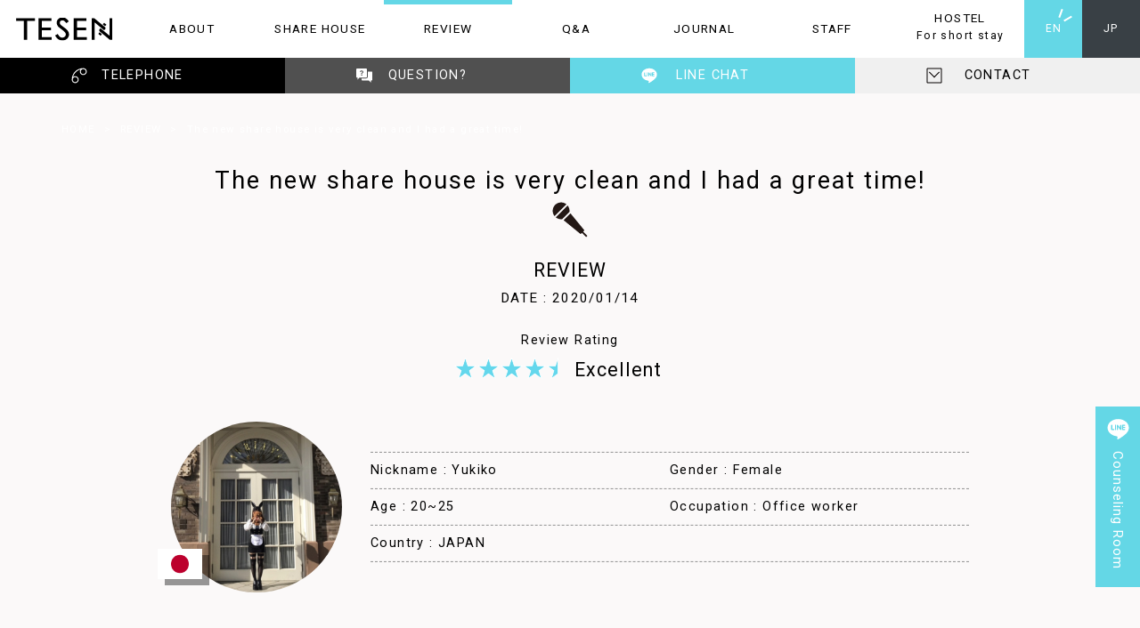

--- FILE ---
content_type: text/html; charset=UTF-8
request_url: https://www.tesen.jp/en/review/yukiko
body_size: 16986
content:
<!DOCTYPE html>
<html dir="ltr" lang="en-US" prefix="og: https://ogp.me/ns#">
<head>
<meta charset="UTF-8" />
<meta name="viewport" content="width=device-width">
<meta http-equiv="X-UA-Compatible" content="IE=edge" />

	    

	
<meta name="facebook-domain-verification" content="w5i04f0o0540kh33tj2m0hv3dfep81" />

<!-- style -->
<link rel="stylesheet" type="text/css" media="all" href="/wp-content/themes/TESEN/base.css?251213-0141" />
<link rel="stylesheet" type="text/css" media="all" href="/wp-content/themes/TESEN/style.css?251213-0141" />
<link rel="stylesheet" type="text/css" media="all" href="/wp-content/themes/TESEN/login.css" />
<link href="https://fonts.googleapis.com/css?family=Lobster|Roboto:400,700" rel="stylesheet">

<!--[if lt IE 9]>
<script src="http://ie7-js.googlecode.com/svn/version/2.1(beta4)/IE9.js"></script>
<![endif]-->
	
<!-- Google Tag Manager -->
<script>(function(w,d,s,l,i){w[l]=w[l]||[];w[l].push({'gtm.start':
new Date().getTime(),event:'gtm.js'});var f=d.getElementsByTagName(s)[0],
j=d.createElement(s),dl=l!='dataLayer'?'&l='+l:'';j.async=true;j.src=
'https://www.googletagmanager.com/gtm.js?id='+i+dl;f.parentNode.insertBefore(j,f);
})(window,document,'script','dataLayer','GTM-5F53ML2');</script>
<!-- End Google Tag Manager -->

<!-- Facebook Pixel Code -->
<script>
!function(f,b,e,v,n,t,s)
{if(f.fbq)return;n=f.fbq=function(){n.callMethod?
n.callMethod.apply(n,arguments):n.queue.push(arguments)};
if(!f._fbq)f._fbq=n;n.push=n;n.loaded=!0;n.version='2.0';
n.queue=[];t=b.createElement(e);t.async=!0;
t.src=v;s=b.getElementsByTagName(e)[0];
s.parentNode.insertBefore(t,s)}(window,document,'script',
'https://connect.facebook.net/en_US/fbevents.js');
fbq('init', '347621543713663'); 
fbq('track', 'PageView');
</script>
<noscript>
 <img height="1" width="1" 
src="https://www.facebook.com/tr?id=347621543713663&ev=PageView
&noscript=1"/>
</noscript>
<!-- End Facebook Pixel Code -->

<link rel="icon" href="/favicon.ico" type="image/vnd.microsoft.icon">
<link rel="shortcut icon" href="/favicon.ico" type="image/vnd.microsoft.icon">
<link rel="apple-touch-icon" sizes="180x180" href="/img/apple-touch-icon.png">
<link rel="pingback" href="https://www.tesen.jp/xmlrpc.php" />
	<style>img:is([sizes="auto" i], [sizes^="auto," i]) { contain-intrinsic-size: 3000px 1500px }</style>
	
		<!-- All in One SEO 4.8.5 - aioseo.com -->
		<title>The new share house is very clean and I had a great time!｜TESEN</title>
	<meta name="description" content="This is a review of Yukiko who lived in the newly built global share house SEN OSAKA. We will tell you all the resident&#039;s reviews, both good and bad." />
	<meta name="robots" content="max-snippet:-1, max-image-preview:large, max-video-preview:-1" />
	<meta name="author" content="Saki"/>
	<meta name="keywords" content="share house,newly built,osaka,global" />
	<link rel="canonical" href="https://www.tesen.jp/en/review/yukiko" />
	<meta name="generator" content="All in One SEO (AIOSEO) 4.8.5" />
		<meta property="og:locale" content="en_US" />
		<meta property="og:site_name" content="大阪のシェアハウス＆ホステル｜TESEN【公式サイト】" />
		<meta property="og:type" content="article" />
		<meta property="og:title" content="The new share house is very clean and I had a great time!｜TESEN" />
		<meta property="og:description" content="This is a review of Yukiko who lived in the newly built global share house SEN OSAKA. We will tell you all the resident&#039;s reviews, both good and bad." />
		<meta property="og:url" content="https://www.tesen.jp/en/review/yukiko" />
		<meta property="fb:app_id" content="1799790803654125" />
		<meta property="fb:admins" content="100014781104301" />
		<meta property="og:image" content="https://www.tesen.jp/wp-content/uploads/IMG_2782.jpg" />
		<meta property="og:image:secure_url" content="https://www.tesen.jp/wp-content/uploads/IMG_2782.jpg" />
		<meta property="og:image:width" content="1478" />
		<meta property="og:image:height" content="1108" />
		<meta property="article:tag" content="share house" />
		<meta property="article:tag" content="newly built" />
		<meta property="article:tag" content="osaka" />
		<meta property="article:tag" content="global" />
		<meta property="article:tag" content="review" />
		<meta property="article:tag" content="sen osakaについて" />
		<meta property="article:tag" content="japan" />
		<meta property="article:tag" content="sen osaka" />
		<meta property="article:published_time" content="2020-01-14T01:06:44+00:00" />
		<meta property="article:modified_time" content="2021-06-10T07:02:54+00:00" />
		<meta property="article:publisher" content="https://www.facebook.com/tesen.jp/" />
		<meta name="twitter:card" content="summary_large_image" />
		<meta name="twitter:site" content="@TESEN_JP" />
		<meta name="twitter:title" content="The new share house is very clean and I had a great time!｜TESEN" />
		<meta name="twitter:description" content="This is a review of Yukiko who lived in the newly built global share house SEN OSAKA. We will tell you all the resident&#039;s reviews, both good and bad." />
		<meta name="twitter:creator" content="@TESEN_JP" />
		<meta name="twitter:image" content="https://www.tesen.jp/wp-content/uploads/IMG_2782.jpg" />
		<!-- All in One SEO -->

<link rel="alternate" type="application/rss+xml" title="TESEN シェアハウス＆ホステル &raquo; The new share house is very clean and I had a great time! Comments Feed" href="https://www.tesen.jp/en/review/yukiko/feed" />
		<!-- This site uses the Google Analytics by MonsterInsights plugin v9.6.1 - Using Analytics tracking - https://www.monsterinsights.com/ -->
		<!-- Note: MonsterInsights is not currently configured on this site. The site owner needs to authenticate with Google Analytics in the MonsterInsights settings panel. -->
					<!-- No tracking code set -->
				<!-- / Google Analytics by MonsterInsights -->
		<script type="text/javascript">
/* <![CDATA[ */
window._wpemojiSettings = {"baseUrl":"https:\/\/s.w.org\/images\/core\/emoji\/16.0.1\/72x72\/","ext":".png","svgUrl":"https:\/\/s.w.org\/images\/core\/emoji\/16.0.1\/svg\/","svgExt":".svg","source":{"concatemoji":"https:\/\/www.tesen.jp\/wp-includes\/js\/wp-emoji-release.min.js?ver=6.8.2"}};
/*! This file is auto-generated */
!function(s,n){var o,i,e;function c(e){try{var t={supportTests:e,timestamp:(new Date).valueOf()};sessionStorage.setItem(o,JSON.stringify(t))}catch(e){}}function p(e,t,n){e.clearRect(0,0,e.canvas.width,e.canvas.height),e.fillText(t,0,0);var t=new Uint32Array(e.getImageData(0,0,e.canvas.width,e.canvas.height).data),a=(e.clearRect(0,0,e.canvas.width,e.canvas.height),e.fillText(n,0,0),new Uint32Array(e.getImageData(0,0,e.canvas.width,e.canvas.height).data));return t.every(function(e,t){return e===a[t]})}function u(e,t){e.clearRect(0,0,e.canvas.width,e.canvas.height),e.fillText(t,0,0);for(var n=e.getImageData(16,16,1,1),a=0;a<n.data.length;a++)if(0!==n.data[a])return!1;return!0}function f(e,t,n,a){switch(t){case"flag":return n(e,"\ud83c\udff3\ufe0f\u200d\u26a7\ufe0f","\ud83c\udff3\ufe0f\u200b\u26a7\ufe0f")?!1:!n(e,"\ud83c\udde8\ud83c\uddf6","\ud83c\udde8\u200b\ud83c\uddf6")&&!n(e,"\ud83c\udff4\udb40\udc67\udb40\udc62\udb40\udc65\udb40\udc6e\udb40\udc67\udb40\udc7f","\ud83c\udff4\u200b\udb40\udc67\u200b\udb40\udc62\u200b\udb40\udc65\u200b\udb40\udc6e\u200b\udb40\udc67\u200b\udb40\udc7f");case"emoji":return!a(e,"\ud83e\udedf")}return!1}function g(e,t,n,a){var r="undefined"!=typeof WorkerGlobalScope&&self instanceof WorkerGlobalScope?new OffscreenCanvas(300,150):s.createElement("canvas"),o=r.getContext("2d",{willReadFrequently:!0}),i=(o.textBaseline="top",o.font="600 32px Arial",{});return e.forEach(function(e){i[e]=t(o,e,n,a)}),i}function t(e){var t=s.createElement("script");t.src=e,t.defer=!0,s.head.appendChild(t)}"undefined"!=typeof Promise&&(o="wpEmojiSettingsSupports",i=["flag","emoji"],n.supports={everything:!0,everythingExceptFlag:!0},e=new Promise(function(e){s.addEventListener("DOMContentLoaded",e,{once:!0})}),new Promise(function(t){var n=function(){try{var e=JSON.parse(sessionStorage.getItem(o));if("object"==typeof e&&"number"==typeof e.timestamp&&(new Date).valueOf()<e.timestamp+604800&&"object"==typeof e.supportTests)return e.supportTests}catch(e){}return null}();if(!n){if("undefined"!=typeof Worker&&"undefined"!=typeof OffscreenCanvas&&"undefined"!=typeof URL&&URL.createObjectURL&&"undefined"!=typeof Blob)try{var e="postMessage("+g.toString()+"("+[JSON.stringify(i),f.toString(),p.toString(),u.toString()].join(",")+"));",a=new Blob([e],{type:"text/javascript"}),r=new Worker(URL.createObjectURL(a),{name:"wpTestEmojiSupports"});return void(r.onmessage=function(e){c(n=e.data),r.terminate(),t(n)})}catch(e){}c(n=g(i,f,p,u))}t(n)}).then(function(e){for(var t in e)n.supports[t]=e[t],n.supports.everything=n.supports.everything&&n.supports[t],"flag"!==t&&(n.supports.everythingExceptFlag=n.supports.everythingExceptFlag&&n.supports[t]);n.supports.everythingExceptFlag=n.supports.everythingExceptFlag&&!n.supports.flag,n.DOMReady=!1,n.readyCallback=function(){n.DOMReady=!0}}).then(function(){return e}).then(function(){var e;n.supports.everything||(n.readyCallback(),(e=n.source||{}).concatemoji?t(e.concatemoji):e.wpemoji&&e.twemoji&&(t(e.twemoji),t(e.wpemoji)))}))}((window,document),window._wpemojiSettings);
/* ]]> */
</script>
<style id='wp-emoji-styles-inline-css' type='text/css'>

	img.wp-smiley, img.emoji {
		display: inline !important;
		border: none !important;
		box-shadow: none !important;
		height: 1em !important;
		width: 1em !important;
		margin: 0 0.07em !important;
		vertical-align: -0.1em !important;
		background: none !important;
		padding: 0 !important;
	}
</style>
<link rel='stylesheet' id='wp-block-library-css' href='https://www.tesen.jp/wp-includes/css/dist/block-library/style.min.css?ver=6.8.2' type='text/css' media='all' />
<style id='classic-theme-styles-inline-css' type='text/css'>
/*! This file is auto-generated */
.wp-block-button__link{color:#fff;background-color:#32373c;border-radius:9999px;box-shadow:none;text-decoration:none;padding:calc(.667em + 2px) calc(1.333em + 2px);font-size:1.125em}.wp-block-file__button{background:#32373c;color:#fff;text-decoration:none}
</style>
<style id='global-styles-inline-css' type='text/css'>
:root{--wp--preset--aspect-ratio--square: 1;--wp--preset--aspect-ratio--4-3: 4/3;--wp--preset--aspect-ratio--3-4: 3/4;--wp--preset--aspect-ratio--3-2: 3/2;--wp--preset--aspect-ratio--2-3: 2/3;--wp--preset--aspect-ratio--16-9: 16/9;--wp--preset--aspect-ratio--9-16: 9/16;--wp--preset--color--black: #000000;--wp--preset--color--cyan-bluish-gray: #abb8c3;--wp--preset--color--white: #ffffff;--wp--preset--color--pale-pink: #f78da7;--wp--preset--color--vivid-red: #cf2e2e;--wp--preset--color--luminous-vivid-orange: #ff6900;--wp--preset--color--luminous-vivid-amber: #fcb900;--wp--preset--color--light-green-cyan: #7bdcb5;--wp--preset--color--vivid-green-cyan: #00d084;--wp--preset--color--pale-cyan-blue: #8ed1fc;--wp--preset--color--vivid-cyan-blue: #0693e3;--wp--preset--color--vivid-purple: #9b51e0;--wp--preset--gradient--vivid-cyan-blue-to-vivid-purple: linear-gradient(135deg,rgba(6,147,227,1) 0%,rgb(155,81,224) 100%);--wp--preset--gradient--light-green-cyan-to-vivid-green-cyan: linear-gradient(135deg,rgb(122,220,180) 0%,rgb(0,208,130) 100%);--wp--preset--gradient--luminous-vivid-amber-to-luminous-vivid-orange: linear-gradient(135deg,rgba(252,185,0,1) 0%,rgba(255,105,0,1) 100%);--wp--preset--gradient--luminous-vivid-orange-to-vivid-red: linear-gradient(135deg,rgba(255,105,0,1) 0%,rgb(207,46,46) 100%);--wp--preset--gradient--very-light-gray-to-cyan-bluish-gray: linear-gradient(135deg,rgb(238,238,238) 0%,rgb(169,184,195) 100%);--wp--preset--gradient--cool-to-warm-spectrum: linear-gradient(135deg,rgb(74,234,220) 0%,rgb(151,120,209) 20%,rgb(207,42,186) 40%,rgb(238,44,130) 60%,rgb(251,105,98) 80%,rgb(254,248,76) 100%);--wp--preset--gradient--blush-light-purple: linear-gradient(135deg,rgb(255,206,236) 0%,rgb(152,150,240) 100%);--wp--preset--gradient--blush-bordeaux: linear-gradient(135deg,rgb(254,205,165) 0%,rgb(254,45,45) 50%,rgb(107,0,62) 100%);--wp--preset--gradient--luminous-dusk: linear-gradient(135deg,rgb(255,203,112) 0%,rgb(199,81,192) 50%,rgb(65,88,208) 100%);--wp--preset--gradient--pale-ocean: linear-gradient(135deg,rgb(255,245,203) 0%,rgb(182,227,212) 50%,rgb(51,167,181) 100%);--wp--preset--gradient--electric-grass: linear-gradient(135deg,rgb(202,248,128) 0%,rgb(113,206,126) 100%);--wp--preset--gradient--midnight: linear-gradient(135deg,rgb(2,3,129) 0%,rgb(40,116,252) 100%);--wp--preset--font-size--small: 13px;--wp--preset--font-size--medium: 20px;--wp--preset--font-size--large: 36px;--wp--preset--font-size--x-large: 42px;--wp--preset--spacing--20: 0.44rem;--wp--preset--spacing--30: 0.67rem;--wp--preset--spacing--40: 1rem;--wp--preset--spacing--50: 1.5rem;--wp--preset--spacing--60: 2.25rem;--wp--preset--spacing--70: 3.38rem;--wp--preset--spacing--80: 5.06rem;--wp--preset--shadow--natural: 6px 6px 9px rgba(0, 0, 0, 0.2);--wp--preset--shadow--deep: 12px 12px 50px rgba(0, 0, 0, 0.4);--wp--preset--shadow--sharp: 6px 6px 0px rgba(0, 0, 0, 0.2);--wp--preset--shadow--outlined: 6px 6px 0px -3px rgba(255, 255, 255, 1), 6px 6px rgba(0, 0, 0, 1);--wp--preset--shadow--crisp: 6px 6px 0px rgba(0, 0, 0, 1);}:where(.is-layout-flex){gap: 0.5em;}:where(.is-layout-grid){gap: 0.5em;}body .is-layout-flex{display: flex;}.is-layout-flex{flex-wrap: wrap;align-items: center;}.is-layout-flex > :is(*, div){margin: 0;}body .is-layout-grid{display: grid;}.is-layout-grid > :is(*, div){margin: 0;}:where(.wp-block-columns.is-layout-flex){gap: 2em;}:where(.wp-block-columns.is-layout-grid){gap: 2em;}:where(.wp-block-post-template.is-layout-flex){gap: 1.25em;}:where(.wp-block-post-template.is-layout-grid){gap: 1.25em;}.has-black-color{color: var(--wp--preset--color--black) !important;}.has-cyan-bluish-gray-color{color: var(--wp--preset--color--cyan-bluish-gray) !important;}.has-white-color{color: var(--wp--preset--color--white) !important;}.has-pale-pink-color{color: var(--wp--preset--color--pale-pink) !important;}.has-vivid-red-color{color: var(--wp--preset--color--vivid-red) !important;}.has-luminous-vivid-orange-color{color: var(--wp--preset--color--luminous-vivid-orange) !important;}.has-luminous-vivid-amber-color{color: var(--wp--preset--color--luminous-vivid-amber) !important;}.has-light-green-cyan-color{color: var(--wp--preset--color--light-green-cyan) !important;}.has-vivid-green-cyan-color{color: var(--wp--preset--color--vivid-green-cyan) !important;}.has-pale-cyan-blue-color{color: var(--wp--preset--color--pale-cyan-blue) !important;}.has-vivid-cyan-blue-color{color: var(--wp--preset--color--vivid-cyan-blue) !important;}.has-vivid-purple-color{color: var(--wp--preset--color--vivid-purple) !important;}.has-black-background-color{background-color: var(--wp--preset--color--black) !important;}.has-cyan-bluish-gray-background-color{background-color: var(--wp--preset--color--cyan-bluish-gray) !important;}.has-white-background-color{background-color: var(--wp--preset--color--white) !important;}.has-pale-pink-background-color{background-color: var(--wp--preset--color--pale-pink) !important;}.has-vivid-red-background-color{background-color: var(--wp--preset--color--vivid-red) !important;}.has-luminous-vivid-orange-background-color{background-color: var(--wp--preset--color--luminous-vivid-orange) !important;}.has-luminous-vivid-amber-background-color{background-color: var(--wp--preset--color--luminous-vivid-amber) !important;}.has-light-green-cyan-background-color{background-color: var(--wp--preset--color--light-green-cyan) !important;}.has-vivid-green-cyan-background-color{background-color: var(--wp--preset--color--vivid-green-cyan) !important;}.has-pale-cyan-blue-background-color{background-color: var(--wp--preset--color--pale-cyan-blue) !important;}.has-vivid-cyan-blue-background-color{background-color: var(--wp--preset--color--vivid-cyan-blue) !important;}.has-vivid-purple-background-color{background-color: var(--wp--preset--color--vivid-purple) !important;}.has-black-border-color{border-color: var(--wp--preset--color--black) !important;}.has-cyan-bluish-gray-border-color{border-color: var(--wp--preset--color--cyan-bluish-gray) !important;}.has-white-border-color{border-color: var(--wp--preset--color--white) !important;}.has-pale-pink-border-color{border-color: var(--wp--preset--color--pale-pink) !important;}.has-vivid-red-border-color{border-color: var(--wp--preset--color--vivid-red) !important;}.has-luminous-vivid-orange-border-color{border-color: var(--wp--preset--color--luminous-vivid-orange) !important;}.has-luminous-vivid-amber-border-color{border-color: var(--wp--preset--color--luminous-vivid-amber) !important;}.has-light-green-cyan-border-color{border-color: var(--wp--preset--color--light-green-cyan) !important;}.has-vivid-green-cyan-border-color{border-color: var(--wp--preset--color--vivid-green-cyan) !important;}.has-pale-cyan-blue-border-color{border-color: var(--wp--preset--color--pale-cyan-blue) !important;}.has-vivid-cyan-blue-border-color{border-color: var(--wp--preset--color--vivid-cyan-blue) !important;}.has-vivid-purple-border-color{border-color: var(--wp--preset--color--vivid-purple) !important;}.has-vivid-cyan-blue-to-vivid-purple-gradient-background{background: var(--wp--preset--gradient--vivid-cyan-blue-to-vivid-purple) !important;}.has-light-green-cyan-to-vivid-green-cyan-gradient-background{background: var(--wp--preset--gradient--light-green-cyan-to-vivid-green-cyan) !important;}.has-luminous-vivid-amber-to-luminous-vivid-orange-gradient-background{background: var(--wp--preset--gradient--luminous-vivid-amber-to-luminous-vivid-orange) !important;}.has-luminous-vivid-orange-to-vivid-red-gradient-background{background: var(--wp--preset--gradient--luminous-vivid-orange-to-vivid-red) !important;}.has-very-light-gray-to-cyan-bluish-gray-gradient-background{background: var(--wp--preset--gradient--very-light-gray-to-cyan-bluish-gray) !important;}.has-cool-to-warm-spectrum-gradient-background{background: var(--wp--preset--gradient--cool-to-warm-spectrum) !important;}.has-blush-light-purple-gradient-background{background: var(--wp--preset--gradient--blush-light-purple) !important;}.has-blush-bordeaux-gradient-background{background: var(--wp--preset--gradient--blush-bordeaux) !important;}.has-luminous-dusk-gradient-background{background: var(--wp--preset--gradient--luminous-dusk) !important;}.has-pale-ocean-gradient-background{background: var(--wp--preset--gradient--pale-ocean) !important;}.has-electric-grass-gradient-background{background: var(--wp--preset--gradient--electric-grass) !important;}.has-midnight-gradient-background{background: var(--wp--preset--gradient--midnight) !important;}.has-small-font-size{font-size: var(--wp--preset--font-size--small) !important;}.has-medium-font-size{font-size: var(--wp--preset--font-size--medium) !important;}.has-large-font-size{font-size: var(--wp--preset--font-size--large) !important;}.has-x-large-font-size{font-size: var(--wp--preset--font-size--x-large) !important;}
:where(.wp-block-post-template.is-layout-flex){gap: 1.25em;}:where(.wp-block-post-template.is-layout-grid){gap: 1.25em;}
:where(.wp-block-columns.is-layout-flex){gap: 2em;}:where(.wp-block-columns.is-layout-grid){gap: 2em;}
:root :where(.wp-block-pullquote){font-size: 1.5em;line-height: 1.6;}
</style>
<link rel='stylesheet' id='bogo-css' href='https://www.tesen.jp/wp-content/plugins/bogo/includes/css/style.css?ver=3.8.2' type='text/css' media='all' />
<link rel='stylesheet' id='fancybox-for-wp-css' href='https://www.tesen.jp/wp-content/plugins/fancybox-for-wordpress/assets/css/fancybox.css?ver=1.3.4' type='text/css' media='all' />
<link rel='stylesheet' id='wp-ulike-css' href='https://www.tesen.jp/wp-content/plugins/wp-ulike/assets/css/wp-ulike.min.css?ver=4.7.9.1' type='text/css' media='all' />
<link rel='stylesheet' id='ppress-frontend-css' href='https://www.tesen.jp/wp-content/plugins/wp-user-avatar/assets/css/frontend.min.css?ver=4.16.3' type='text/css' media='all' />
<link rel='stylesheet' id='ppress-flatpickr-css' href='https://www.tesen.jp/wp-content/plugins/wp-user-avatar/assets/flatpickr/flatpickr.min.css?ver=4.16.3' type='text/css' media='all' />
<link rel='stylesheet' id='ppress-select2-css' href='https://www.tesen.jp/wp-content/plugins/wp-user-avatar/assets/select2/select2.min.css?ver=6.8.2' type='text/css' media='all' />
<script type="text/javascript" src="https://www.tesen.jp/wp-includes/js/jquery/jquery.min.js?ver=3.7.1" id="jquery-core-js"></script>
<script type="text/javascript" src="https://www.tesen.jp/wp-includes/js/jquery/jquery-migrate.min.js?ver=3.4.1" id="jquery-migrate-js"></script>
<script type="text/javascript" src="https://www.tesen.jp/wp-content/themes/TESEN/modernizr.min.js?ver=6.8.2" id="modernizr-js"></script>
<script type="text/javascript" src="https://www.tesen.jp/wp-content/plugins/fancybox-for-wordpress/assets/js/purify.min.js?ver=1.3.4" id="purify-js"></script>
<script type="text/javascript" src="https://www.tesen.jp/wp-content/plugins/fancybox-for-wordpress/assets/js/jquery.fancybox.js?ver=1.3.4" id="fancybox-for-wp-js"></script>
<script type="text/javascript" src="https://www.tesen.jp/wp-content/plugins/wp-user-avatar/assets/flatpickr/flatpickr.min.js?ver=4.16.3" id="ppress-flatpickr-js"></script>
<script type="text/javascript" src="https://www.tesen.jp/wp-content/plugins/wp-user-avatar/assets/select2/select2.min.js?ver=4.16.3" id="ppress-select2-js"></script>
<link rel="https://api.w.org/" href="https://www.tesen.jp/en/wp-json/" /><link rel="alternate" title="JSON" type="application/json" href="https://www.tesen.jp/en/wp-json/wp/v2/posts/9248" /><link rel="EditURI" type="application/rsd+xml" title="RSD" href="https://www.tesen.jp/xmlrpc.php?rsd" />
<meta name="generator" content="WordPress 6.8.2" />
<link rel='shortlink' href='https://www.tesen.jp/en/?p=9248' />
<link rel="alternate" title="oEmbed (JSON)" type="application/json+oembed" href="https://www.tesen.jp/en/wp-json/oembed/1.0/embed?url=https%3A%2F%2Fwww.tesen.jp%2Fen%2Freview%2Fyukiko" />
<link rel="alternate" title="oEmbed (XML)" type="text/xml+oembed" href="https://www.tesen.jp/en/wp-json/oembed/1.0/embed?url=https%3A%2F%2Fwww.tesen.jp%2Fen%2Freview%2Fyukiko&#038;format=xml" />
<link rel="alternate" hreflang="en-US" href="https://www.tesen.jp/en/review/yukiko" />
<link rel="alternate" hreflang="ja" href="https://www.tesen.jp/review/yukiko" />

<!-- Fancybox for WordPress v3.3.7 -->
<style type="text/css">
	.fancybox-slide--image .fancybox-content{background-color: #FFFFFF}div.fancybox-caption{display:none !important;}
	
	img.fancybox-image{border-width:0px;border-color:#FFFFFF;border-style:solid;}
	div.fancybox-bg{background-color:rgba(0,0,0,0.8);opacity:1 !important;}div.fancybox-content{border-color:#FFFFFF}
	
	div.fancybox-content{background-color:#FFFFFF}
	
	
	
	
	div.fancybox-caption p.caption-title{display:inline-block}
	div.fancybox-caption p.caption-title{font-size:12px}
	div.fancybox-caption p.caption-title{color:#fff}
	div.fancybox-caption {color:#333333}div.fancybox-caption {position:relative;max-width:50%;margin:0 auto;min-width:480px;padding:15px;}div.fancybox-caption p.caption-title{position:relative;left:0;right:0;margin:0 auto;top:0px;color:#fff;}body.fancybox-active .fancybox-container .fancybox-stage .fancybox-content .fancybox-close-small{display:block;}
</style><script type="text/javascript">
	jQuery(function () {

		var mobileOnly = false;
		
		if (mobileOnly) {
			return;
		}

		jQuery.fn.getTitle = function () { // Copy the title of every IMG tag and add it to its parent A so that fancybox can show titles
			var arr = jQuery("a[data-fancybox]");jQuery.each(arr, function() {var title = jQuery(this).children("img").attr("title") || '';var figCaptionHtml = jQuery(this).next("figcaption").html() || '';var processedCaption = figCaptionHtml;if (figCaptionHtml.length && typeof DOMPurify === 'function') {processedCaption = DOMPurify.sanitize(figCaptionHtml, {USE_PROFILES: {html: true}});} else if (figCaptionHtml.length) {processedCaption = jQuery("<div>").text(figCaptionHtml).html();}var newTitle = title;if (processedCaption.length) {newTitle = title.length ? title + " " + processedCaption : processedCaption;}if (newTitle.length) {jQuery(this).attr("title", newTitle);}});		}

		// Supported file extensions

				var thumbnails = jQuery("a:has(img)").not(".nolightbox").not('.envira-gallery-link').not('.ngg-simplelightbox').filter(function () {
			return /\.(jpe?g|png|gif|mp4|webp|bmp|pdf)(\?[^/]*)*$/i.test(jQuery(this).attr('href'))
		});
		

		// Add data-type iframe for links that are not images or videos.
		var iframeLinks = jQuery('.fancyboxforwp').filter(function () {
			return !/\.(jpe?g|png|gif|mp4|webp|bmp|pdf)(\?[^/]*)*$/i.test(jQuery(this).attr('href'))
		}).filter(function () {
			return !/vimeo|youtube/i.test(jQuery(this).attr('href'))
		});
		iframeLinks.attr({"data-type": "iframe"}).getTitle();

		
		// Gallery type BY POST and on post or page (so only one post or page is visible)
				// Gallery by post
		thumbnails.addClass("fancyboxforwp").attr("data-fancybox", "gallery").getTitle();
		iframeLinks.attr({"data-fancybox": "gallery"}).getTitle();

		
		// Gallery type ALL
		
		// Call fancybox and apply it on any link with a rel atribute that starts with "fancybox", with the options set on the admin panel
		jQuery("a.fancyboxforwp").fancyboxforwp({
			loop: true,
			smallBtn: true,
			zoomOpacity: "auto",
			animationEffect: "fade",
			animationDuration: 500,
			transitionEffect: "slide",
			transitionDuration: "300",
			overlayShow: true,
			overlayOpacity: "0.8",
			titleShow: true,
			titlePosition: "over",
			keyboard: true,
			showCloseButton: true,
			arrows: true,
			clickContent:false,
			clickSlide: "close",
			mobile: {
				clickContent: function (current, event) {
					return current.type === "image" ? "toggleControls" : false;
				},
				clickSlide: function (current, event) {
					return current.type === "image" ? "close" : "close";
				},
			},
			wheel: true,
			toolbar: true,
			preventCaptionOverlap: true,
			onInit: function() { },			onDeactivate
	: function() { },		beforeClose: function() { },			afterShow: function(instance) { jQuery( ".fancybox-image" ).on("click", function( ){ ( instance.isScaledDown() ) ? instance.scaleToActual() : instance.scaleToFit() }) },				afterClose: function() { },					caption : function( instance, item ) {var title = "";if("undefined" != typeof jQuery(this).context ){var title = jQuery(this).context.title;} else { var title = ("undefined" != typeof jQuery(this).attr("title")) ? jQuery(this).attr("title") : false;}var caption = jQuery(this).data('caption') || '';if ( item.type === 'image' && title.length ) {caption = (caption.length ? caption + '<br />' : '') + '<p class="caption-title">'+jQuery("<div>").text(title).html()+'</p>' ;}if (typeof DOMPurify === "function" && caption.length) { return DOMPurify.sanitize(caption, {USE_PROFILES: {html: true}}); } else { return jQuery("<div>").text(caption).html(); }},
		afterLoad : function( instance, current ) {var captionContent = current.opts.caption || '';var sanitizedCaptionString = '';if (typeof DOMPurify === 'function' && captionContent.length) {sanitizedCaptionString = DOMPurify.sanitize(captionContent, {USE_PROFILES: {html: true}});} else if (captionContent.length) { sanitizedCaptionString = jQuery("<div>").text(captionContent).html();}if (sanitizedCaptionString.length) { current.$content.append(jQuery('<div class=\"fancybox-custom-caption\" style=\" position: absolute;left:0;right:0;color:#000;padding-top:10px;bottom:0;margin:0 auto;text-align:center; \"></div>').html(sanitizedCaptionString)); }},
			})
		;

			})
</script>
<!-- END Fancybox for WordPress -->
</head>

<body class="wp-singular post-template-default single single-post postid-9248 single-format-standard wp-theme-TESEN en-US">
<div id="wrapper" class="hfeed fadeout">	
<header id="header">
    <nav>
        <li class="lg"><a href="/en"><img src="/svg/logoB.svg" class="logo hv_cntr"/><span><img src="/svg/logoW.svg" class="logo hv_cntr"/></span></a></li>
        <li class="abt"><a href="/en/about" class="smooth">ABOUT<span>ABOUT</span></a></li>
        <li class="shhs"><a href="/en/sharehouse">SHARE HOUSE<span>SHARE HOUSE</span></a></li>
        <li><a href="/en/review">REVIEW<span>REVIEW</span></a></li>
        <li><a href="/en/qanda">Q&A<span>Q&A</span></a></li>
        <li class="jrnl"><a href="/en/journal">JOURNAL<span>JOURNAL</span></a></li>
        <li><a href="/en/staff">STAFF<span>STAFF</span></a></li>
			<li class="hs"><a href="/en/hostel">HOSTEL<br><p>For short stay</p><span>HOSTEL</span></a></li>
    </nav>
	<ul class="bogo-language-switcher list-view"><li class="en-US en current first"><span class="bogo-language-name"><a rel="alternate" hreflang="en-US" href="https://www.tesen.jp/en/review/yukiko" title="EN" class="current" aria-current="page">EN</a></span></li>
<li class="ja last"><span class="bogo-language-name"><a rel="alternate" hreflang="ja" href="https://www.tesen.jp/review/yukiko" title="JP">JP</a></span></li>
</ul>    <ul class="three">
        <li class="btn tel"><a href="#tellist" class="window">TELEPHONE<img src="/svg/icon_tel.svg" class="icon v_cntr"></a></li>
        <li class="btn ques"><a href="/en/question">QUESTION?<img src="/svg/pict_qandaW.svg" class="icon v_cntr"></a></li>
        <li class="btn line"><a href="/en/linechatroom">LINE CHAT<img src="/svg/icon_line_wh.svg" class="icon v_cntr"></a></li>
        <li class="btn con"><a href="/en/contact">CONTACT<img src="/svg/icon_cont.svg" class="icon v_cntr"></a></li>
    </ul>
    
    <!-- sub category about -->
    <div id="abt_sub" class="navsub motion">
        <ul class="subcat_list">
            <li><a href="/en/about#about-tesen" class="smooth">ABOUT TESEN</a></li>
            <li><a href="/en/about#about-sharehouse" class="smooth">ABOUT SHARE HOUSE</a></li>
            <li><a href="/en/about#about-hostel" class="smooth">ABOUT HOSTEL</a></li>
        </ul>
    </div>
    
    <!-- sub category sharehouse -->
    <div id="shhs_sub" class="navsub motion">
        <ul class="subcat_list">
			<li><a href="/en/sharehouse/ennhyogo">ENN HYOGO</a></li>
			<li><a href="/en/sharehouse/hayaosaka">HAYA OSAKA</a></li>
            <li><a href="/en/sharehouse/kaeosaka">KAE OSAKA</a></li>
            <li><a href="/en/sharehouse/senosaka">SEN OSAKA</a></li>
            <li><a href="/en/sharehouse/zezeosaka">ZEZE OSAKA</a></li>
        </ul>
    </div>
    
    <!-- sub category review -->
    <div id="rvw_sub" class="navsub motion">
        <ul class="subcat_list">
            <li><a href="/en/localspot-sen" class="ls">LOCAL SPOT</a></li>
            <li><a href="/en/review">REVIEW</a></li>
            <li><a href="/en/qanda" class="qa">Q&A</a></li>
        </ul>
    </div>
    
    <!-- sub category journal -->
    <div id="jrnl_sub" class="navsub motion">
        <ul class="subcat_list">
            <li><a href="/en/journal">ALL</a></li>
				<li><a href="https://www.tesen.jp/en/?s=&cat=6">NEWS</a></li>
				<li><a href="https://www.tesen.jp/en/?s=&cat=7">BLOG</a></li>
				<li><a href="https://www.tesen.jp/en/?s=&cat=43">REPORT</a></li>
        </ul>
    </div>
</header>

	

<div id="all" class="clear">

<div id="container" class="review voice clearfix">
    <div id="content" role="main"> 
        
        <!-- entry -->
        <div class="post_entry clear">
            	     
			<div class="brdtag">
				<div id="breadcrumb" class="clearfix"><ol><li><a href="https://www.tesen.jp/en/">HOME</a></li><li>&gt;</li><li><a href="https://www.tesen.jp/en/./review">REVIEW</a></li><li>&gt;</li><li>The new share house is very clean and I had a great time!</li></ol></div>			</div>
			<div class="rating">
				<div class="midashi h_cntr t_cntr">
					<h1>
						The new share house is very clean and I had a great time!					</h1>
					<img src="/svg/pict_voice.svg" alt="REVIEW｜TESEN SHARE HOUSE & HOSTEL" title="REVIEW ｜TESEN SHARE HOUSE & HOSTEL" class="cntnt_pict">
				</div>
				<div class="post_info h_cntr">
					<h3>REVIEW</h3>
					<p>DATE : 2020/01/14</p>
				</div>
                <p class="t_cntr">Review Rating</p>
                <h3 class="num notxt num-GoodHalf fleft">4.5</h3>													<h3 class="num fright">Excellent</h3>
									</div>
			
            <div class="user_info">
                <div class="user_prfimg">
                    <div class="prf_img t_cntr">
                                                                        <img src="https://www.tesen.jp/wp-content/uploads/yukiko-300x300.jpg" width="300" height="300" alt="Profile｜Q&A｜TESEN SHARE HOUSE & HOSTEL" title="Profile｜Q&A｜TESEN SHARE HOUSE & HOSTEL" class="thumb hv_cntr"/>
                                            </div>
													<img src="https://www.tesen.jp/wp-content/uploads/japan.png" class="flag"/>
						                </div>
                <ul class="user_caption v_cntr">
                    <li>
                        <p>
                                                        Nickname : Yukiko                                                    </p>
                        <p>Gender :
                                                        Female                                                    </p>
                    </li>
                    <li>
                        <p>Age :
                                                        20~25                                                    </p>
                        <p>Occupation :
                                                        Office worker                                                    </p>
                    </li>
                    <li>
                        <p>Country :
                                                        JAPAN                                                    </p>
                    </li>
                </ul>
            </div>
            <div class="section column">
                <article class="clear"> 
															<h2 class="t_cntr">The new share house is very clean and I had a great time!</h2>
	<h3 class="t_cntr">REVIEW OF SEN OSAKA</h3>
																								
					<!-- rating -->
					<ul class="user_rating">
                                                <li>
									<a href="#staff" class="motion smooth">
                            <p>
                                Staff                            </p>
                            <span class="notxt ico-Excellent">5</span><p class="num notxt num-Excellent">Excellent</p>									</a>
                        </li>
                                                                        <li>
									<a href="#atomosphere" class="motion smooth">
                            <p>
                                Atmosphere                            </p>
                            <span class="notxt ico-Good">4</span><p class="num notxt  num-Good">Good</p>									</a>
                        </li>
                                                                        <li>
									<a href="#cleanliness" class="motion smooth">
                            <p>
                                Cleanliness                            </p>
                            <span class="notxt ico-Good">4</span><p class="num notxt  num-Good">Good</p>									</a>
                        </li>
                                                                        <li>
									<a href="#location" class="motion smooth">
                            <p>
                                Location                            </p>
                            <span class="notxt ico-Excellent">5</span><p class="num notxt  num-Excellent">Excellent</p>									</a>
                        </li>
                        					</ul>
					
                    <!-- point -->
                    <div id="staff" class="entry good">
                        <h2 class="t_cntr">	Staff
<p class="point num notxt num-Excellent">Excellent</p></h2>
                                                <ul>
<li>毎週シェアハウスをキレイに掃除してくれました。</li>
<li>振込の仕方や、わからない事があった時に親身に教えてくれました。</li>
</ul>
                                            </div>
                    <div id="atomosphere" class="entry notgood">
                        <h2 class="t_cntr">	Atmosphere
<p class="point num notxt num-Good">Good</p></h2>
                                                <ul>
<li>新築のシェアハウスはとてもキレイで、住人のみんなとも楽しく過ごせました！</li>
</ul>
                                            </div>
                    <div id="cleanliness" class="entry notgood">
                        <h2 class="t_cntr">	Cleanliness
<p class="point num notxt num-Good">Good</p></h2>
                                                <ul>
<li>キッチン用品などが揃っていて、料理しやすかったです。</li>
</ul>
                                            </div>
                    <div id="location" class="entry notgood">
                        <h2 class="t_cntr">	Location
<p class="point num notxt num-Excellent">Excellent</p></h2>
                                                <ul>
<li>最寄り駅が3つあって、梅田にもすぐ出れたので良かったです！</li>
</ul>
                                            </div>
                    <!-- staff cmmnt -->
                    <div class="staff <br />
<b>Warning</b>:  Undefined variable $post_id in <b>/home/ran4-pu9sk/tesen.jp/public_html/wp-content/themes/TESEN/single-review.php</b> on line <b>319</b><br />
block">
                        <div class="stff_bx">
                            <div class="prf_img">
											<a href="https://www.tesen.jp/en/staff#Saki">
                                                                                                <img src="https://www.tesen.jp/wp-content/uploads/DSC_2951-300x300.jpg" width="300" height="300"/>
                                                                </a>								
	
								</div>
                            <h4 class=" author_name">
                                                                Saki                                                            </h4>
										<p class="btn author_link"><a href="https://www.tesen.jp/en/staff#Saki">&#60; STAFF PAGE</a></p>
	
                        </div>
                        <div class="cmmnt_bx">
                                                        <p>Yukikoちゃん、SENに来てくれてありがとうございました☺ 「ユニバーサルスタジオでゾンビをするんです～」と見学に来てくれた時には思わず笑ってしまいました！いい経験になりましたか？</p>
<p>&nbsp;</p>
<p>シェアハウスでは、誰に対しても明るく接しよく笑うYukikoちゃんがとっても好きでした♪ 一人暮らし、寂しくなったらいつでもSENに遊びに来てね。また会えるのを楽しみにしています。</p>
                                                    </div>
                    </div>
                    <p class="taglist"> #CATEGORY :
                        <a href="https://www.tesen.jp/en/./review" rel="category tag">REVIEW</a> / <a href="https://www.tesen.jp/en/./review/about-sen" rel="category tag">SEN OSAKAについて</a>                    </p>
                    <p class="taglist">#TAG :
                        <a href="https://www.tesen.jp/en/tag/japan" rel="tag">JAPAN</a>, <a href="https://www.tesen.jp/en/tag/sen-osaka" rel="tag">SEN OSAKA</a>                    </p>
                    
                    <!-- socoal  -->
                    <div class="post_end clear">
                        <div class="sns"> 
                            <!-- Ulike -->
                            		<div class="wpulike wpulike-heart " ><div class="wp_ulike_general_class wp_ulike_is_not_liked"><button type="button"
					aria-label="いいねボタン"
					data-ulike-id="9248"
					data-ulike-nonce="ddad1ab48a"
					data-ulike-type="post"
					data-ulike-template="wpulike-heart"
					data-ulike-display-likers=""
					data-ulike-likers-style="popover"
					class="wp_ulike_btn wp_ulike_put_text wp_post_btn_9248"><span>参考になった</span>				</button><span class="count-box wp_ulike_counter_up" data-ulike-counter-value="0"></span>			</div></div>
	                            <p class="btn fb motion"> <a href="http://www.facebook.com/share.php?u=https://www.tesen.jp/en/review/yukiko" onclick="window.open(this.href, 'FBwindow', 'width=650, height=450, menubar=no, toolbar=no, scrollbars=yes'); return false;"> <img src="/svg/shr_fb.svg" class="shr_icon v_cntr"> SHARE </a> </p>
                            <p class="btn tw motion"> <a href="http://twitter.com/share?url=https://www.tesen.jp/en/review/yukiko" onclick="window.open(this.href, 'FBwindow', 'width=650, height=450, menubar=no, toolbar=no, scrollbars=yes'); return false;"> <img src="/svg/shr_tw.svg" class="shr_icon v_cntr"> ReTWEET </a> </p>
                        </div>
                    </div>
                                        
                    <!-- comment -->
                    <div class="cmmnt <br />
<b>Warning</b>:  Undefined variable $post_id in <b>/home/ran4-pu9sk/tesen.jp/public_html/wp-content/themes/TESEN/single-review.php</b> on line <b>395</b><br />
block">
                        
<!-- You can start editing here. -->


			<!-- If comments are open, but there are no comments. -->

	
	<div id="respond" class="comment-respond">
		<h3 id="reply-title" class="comment-reply-title">Leave a Reply <small><a rel="nofollow" id="cancel-comment-reply-link" href="/en/review/yukiko#respond" style="display:none;">Cancel reply</a></small></h3><form action="https://www.tesen.jp/wp-comments-post.php" method="post" id="commentform" class="comment-form"><p class="comment-notes"><span id="email-notes">Your email address will not be published.</span> <span class="required-field-message">Required fields are marked <span class="required">*</span></span></p><p class="comment-form-comment"><label for="comment">Comment <span class="required">*</span></label> <textarea id="comment" name="comment" cols="45" rows="8" maxlength="65525" required="required"></textarea></p><p class="comment-form-author"><label for="author">Name <span class="required">*</span></label> <input id="author" name="author" type="text" value="" size="30" maxlength="245" autocomplete="name" required="required" /></p>
<p class="comment-form-email"><label for="email">Email <span class="required">*</span></label> <input id="email" name="email" type="text" value="" size="30" maxlength="100" aria-describedby="email-notes" autocomplete="email" required="required" /></p>
<p class="comment-form-url"><label for="url">Website</label> <input id="url" name="url" type="text" value="" size="30" maxlength="200" autocomplete="url" /></p>
<p class="comment-form-cookies-consent"><input id="wp-comment-cookies-consent" name="wp-comment-cookies-consent" type="checkbox" value="yes" /> <label for="wp-comment-cookies-consent">Save my name, email, and website in this browser for the next time I comment.</label></p>
<p><img src="https://www.tesen.jp/wp-content/siteguard/76459520.png" alt="CAPTCHA"></p><p><label for="siteguard_captcha">Please input characters displayed above.</label><br /><input type="text" name="siteguard_captcha" id="siteguard_captcha" class="input" value="" size="10" aria-required="true" /><input type="hidden" name="siteguard_captcha_prefix" id="siteguard_captcha_prefix" value="76459520" /></p><p class="form-submit"><input name="submit" type="submit" id="submit" class="submit" value="Post Comment" /> <input type='hidden' name='comment_post_ID' value='9248' id='comment_post_ID' />
<input type='hidden' name='comment_parent' id='comment_parent' value='0' />
</p><p style="display: none;"><input type="hidden" id="akismet_comment_nonce" name="akismet_comment_nonce" value="2b578fa366" /></p><p style="display: none !important;" class="akismet-fields-container" data-prefix="ak_"><label>&#916;<textarea name="ak_hp_textarea" cols="45" rows="8" maxlength="100"></textarea></label><input type="hidden" id="ak_js_1" name="ak_js" value="51"/><script>document.getElementById( "ak_js_1" ).setAttribute( "value", ( new Date() ).getTime() );</script></p></form>	</div><!-- #respond -->
	                    </div>
                </article>
                
                <!-- other list -->
                <div class="other_list">
                    <h3 class="t_cntr">Other REVIEW</h3>
                    <ul class="grid motion">
                                                                        <li class="post ovhdn motion">
									<a href="https://www.tesen.jp/en/review/anna">
                            <figure>
                                <div class="sqar">
                                                                                                            <img src="https://www.tesen.jp/wp-content/uploads/anna-300x300.jpeg" width="300" height="300" alt="Profile｜REVIEW｜TESEN SHARE HOUSE & HOSTEL" title="Profile｜REVIEW｜TESEN SHARE HOUSE & HOSTEL" class="thumb hv_cntr motion"/>
                                                                    </div>
                                <figcaption class="motion">
                                    <div class="inner motion">READ</div>
                                </figcaption>
													<img src="https://www.tesen.jp/wp-content/uploads/japan.png" class="flag"/>
						                            </figure>
                                <div class="caption motion">
                                    <div class="rating">
													<h3 class="cntr num notxt num-Excellent">5</h3>                                    </div>
                                    <h4 class="name">
                                                                                anna                                                                            </h4>
												<p class="title">
													Cooking, Singing, Dancing												</p>
                                </div>
                            </a>
										</li>
                                                <li class="post ovhdn motion">
									<a href="https://www.tesen.jp/en/review/pichu">
                            <figure>
                                <div class="sqar">
                                                                                                            <img src="https://www.tesen.jp/wp-content/uploads/pichu-300x300.jpg" width="300" height="300" alt="Profile｜REVIEW｜TESEN SHARE HOUSE & HOSTEL" title="Profile｜REVIEW｜TESEN SHARE HOUSE & HOSTEL" class="thumb hv_cntr motion"/>
                                                                    </div>
                                <figcaption class="motion">
                                    <div class="inner motion">READ</div>
                                </figcaption>
													<img src="https://www.tesen.jp/wp-content/uploads/Norway.png" class="flag"/>
						                            </figure>
                                <div class="caption motion">
                                    <div class="rating">
													<h3 class="cntr num notxt num-GoodHalf">4.5</h3>                                    </div>
                                    <h4 class="name">
                                                                                Pichu                                                                            </h4>
												<p class="title">
													I loved the vibe my frien…												</p>
                                </div>
                            </a>
										</li>
                                                <li class="post ovhdn motion">
									<a href="https://www.tesen.jp/en/review/jerra">
                            <figure>
                                <div class="sqar">
                                                                                                            <img src="https://www.tesen.jp/wp-content/uploads/jerra-300x300.jpg" width="300" height="300" alt="Profile｜REVIEW｜TESEN SHARE HOUSE & HOSTEL" title="Profile｜REVIEW｜TESEN SHARE HOUSE & HOSTEL" class="thumb hv_cntr motion"/>
                                                                    </div>
                                <figcaption class="motion">
                                    <div class="inner motion">READ</div>
                                </figcaption>
													<img src="https://www.tesen.jp/wp-content/uploads/Philippines.jpg" class="flag"/>
						                            </figure>
                                <div class="caption motion">
                                    <div class="rating">
													<h3 class="cntr num notxt num-Excellent">5</h3>                                    </div>
                                    <h4 class="name">
                                                                                Jerra                                                                            </h4>
												<p class="title">
													Relaxing, People in the s…												</p>
                                </div>
                            </a>
										</li>
                                                <li class="post ovhdn motion">
									<a href="https://www.tesen.jp/en/review/clara">
                            <figure>
                                <div class="sqar">
                                                                                                            <img src="https://www.tesen.jp/wp-content/uploads/clara-300x300.jpeg" width="300" height="300" alt="Profile｜REVIEW｜TESEN SHARE HOUSE & HOSTEL" title="Profile｜REVIEW｜TESEN SHARE HOUSE & HOSTEL" class="thumb hv_cntr motion"/>
                                                                    </div>
                                <figcaption class="motion">
                                    <div class="inner motion">READ</div>
                                </figcaption>
													<img src="https://www.tesen.jp/wp-content/uploads/ARGENTINA.jpg" class="flag"/>
						                            </figure>
                                <div class="caption motion">
                                    <div class="rating">
													<h3 class="cntr num notxt num-Excellent">5</h3>                                    </div>
                                    <h4 class="name">
                                                                                Clara                                                                            </h4>
												<p class="title">
													Excellent environment, a …												</p>
                                </div>
                            </a>
										</li>
                                                <li class="post ovhdn motion">
									<a href="https://www.tesen.jp/en/review/lucas">
                            <figure>
                                <div class="sqar">
                                                                                                            <img src="https://www.tesen.jp/wp-content/uploads/lucas-300x300.jpg" width="300" height="300" alt="Profile｜REVIEW｜TESEN SHARE HOUSE & HOSTEL" title="Profile｜REVIEW｜TESEN SHARE HOUSE & HOSTEL" class="thumb hv_cntr motion"/>
                                                                    </div>
                                <figcaption class="motion">
                                    <div class="inner motion">READ</div>
                                </figcaption>
													<img src="https://www.tesen.jp/wp-content/uploads/france.jpeg" class="flag"/>
						                            </figure>
                                <div class="caption motion">
                                    <div class="rating">
													<h3 class="cntr num notxt num-Excellent">5</h3>                                    </div>
                                    <h4 class="name">
                                                                                Lucas                                                                            </h4>
												<p class="title">
													Very cosy vibe and friend…												</p>
                                </div>
                            </a>
										</li>
                                            </ul>
                                                        </div>
            </div>
        </div>
        
        <!-- single navi -->
        <div class="single-navi">
            <ul class="single-menu">
                <li class="nav-previous motion3">
                    <a href="https://www.tesen.jp/en/review/hitomi" rel="next"><p class="buttonL">PREVIOUS</p><span class="arrw notxt">arrw</span></a>                </li>
								<li class="backto motion"> <a href="/en/review">
                    <p>ALL LIST of REVIEW</p>
                    <div class="arrow_all h_cntr"> <span class="ichi motion3"></span> <span class="ni motion5"></span> <span class="san motion7"></span> </div>
                    </a>
				</li>
					
                <li class="nav-next motion3">
                    <a href="https://www.tesen.jp/en/review/xin" rel="prev"><p class="button">NEXT</p><span class="arrw notxt">arrw</span></a>                </li>
            </ul>
        </div>
        <!-- end single navi --> 
        
        <!-- which choice -->
        <!-- choice -->


<!-- EN -->
<div class="section choice">
    <div class="midashi t_cntr">
        <h2 class="ttl t_cntr">SHARE HOUSE</h2>
        <img src="/svg/pict_service.svg" alt="SHARE HOUSE｜TESEN" title="SHARE HOUSE｜TESEN" class="cntnt_pict hv_cntr">
	<p class="sub_ttl t_cntr">BY TESEN</p>
	
    </div>
	<!-- Bunner list -->
	<div class="bunner_list flex">
								<div class="box">
			<div class="filter notxt hv_cntr">FILTER</div>	
			<img width="640" height="480" src="https://www.tesen.jp/wp-content/uploads/QSG6696-640x480.jpg" class="bg hv_cntr motion100 wp-post-image" alt="尼崎の新築シェアハウスENN HYOGO" decoding="async" loading="lazy" />			
			<a href="/en/sharehouse/ennhyogo">
				<div class="nakami hv_cntr t_cntr">
																	<img src="https://www.tesen.jp/wp-content/uploads/logo_ennW.png" width="540" height="65" alt="TESEN SHARE HOUSE" title="TESEN SHARE HOUSE" class="logo_shrhus t_cntr"/>
									</div>
				<figure>
					<figcaption class="motion">
						<div class="check hv_cntr"> Check!<span class="cmark notxt hv_cntr">checkmark</span> </div>
					</figcaption>
				</figure>
			</a>
		</div>
				<div class="box">
			<div class="filter notxt hv_cntr">FILTER</div>	
			<img width="640" height="480" src="https://www.tesen.jp/wp-content/uploads/hayaosaka_img5624-640x480.jpg" class="bg hv_cntr motion100 wp-post-image" alt="【スピンオフ企画】リビング編＜新築シェアハウス第4弾 HAYA OSAKA建築速報＞" decoding="async" loading="lazy" />			
			<a href="/en/sharehouse/hayaosaka">
				<div class="nakami hv_cntr t_cntr">
																	<img src="https://www.tesen.jp/wp-content/uploads/logo_hayaW.png" width="560" height="65" alt="TESEN SHARE HOUSE" title="TESEN SHARE HOUSE" class="logo_shrhus t_cntr"/>
									</div>
				<figure>
					<figcaption class="motion">
						<div class="check hv_cntr"> Check!<span class="cmark notxt hv_cntr">checkmark</span> </div>
					</figcaption>
				</figure>
			</a>
		</div>
				<div class="box">
			<div class="filter notxt hv_cntr">FILTER</div>	
			<img width="640" height="480" src="https://www.tesen.jp/wp-content/uploads/2J4A6705-640x480.jpg" class="bg hv_cntr motion100 wp-post-image" alt="シェアハウスKAE OSAKA｜TESEN" decoding="async" loading="lazy" />			
			<a href="/en/sharehouse/kaeosaka">
				<div class="nakami hv_cntr t_cntr">
																	<img src="https://www.tesen.jp/wp-content/uploads/logo_kaeW.png" width="486" height="65" alt="TESEN SHARE HOUSE" title="TESEN SHARE HOUSE" class="logo_shrhus t_cntr"/>
									</div>
				<figure>
					<figcaption class="motion">
						<div class="check hv_cntr"> Check!<span class="cmark notxt hv_cntr">checkmark</span> </div>
					</figcaption>
				</figure>
			</a>
		</div>
				<div class="box">
			<div class="filter notxt hv_cntr">FILTER</div>	
			<img width="640" height="480" src="https://www.tesen.jp/wp-content/uploads/2J4A6500-1-640x480.jpg" class="bg hv_cntr motion100 wp-post-image" alt="SEN OSAKA｜TESENシェアハウス＆ホステル" decoding="async" loading="lazy" />			
			<a href="/en/sharehouse/senosaka">
				<div class="nakami hv_cntr t_cntr">
																	<img src="https://www.tesen.jp/wp-content/uploads/logo_senW.png" width="480" height="65" alt="TESEN SHARE HOUSE" title="TESEN SHARE HOUSE" class="logo_shrhus t_cntr"/>
									</div>
				<figure>
					<figcaption class="motion">
						<div class="check hv_cntr"> Check!<span class="cmark notxt hv_cntr">checkmark</span> </div>
					</figcaption>
				</figure>
			</a>
		</div>
				<div class="box">
			<div class="filter notxt hv_cntr">FILTER</div>	
			<img width="640" height="480" src="https://www.tesen.jp/wp-content/uploads/2J4A6797-1-640x480.jpg" class="bg hv_cntr motion100 wp-post-image" alt="" decoding="async" loading="lazy" />			
			<a href="/en/sharehouse/zezeosaka">
				<div class="nakami hv_cntr t_cntr">
																	<img src="https://www.tesen.jp/wp-content/uploads/logo_zezeW.png" width="535" height="65" alt="TESEN SHARE HOUSE" title="TESEN SHARE HOUSE" class="logo_shrhus t_cntr"/>
									</div>
				<figure>
					<figcaption class="motion">
						<div class="check hv_cntr"> Check!<span class="cmark notxt hv_cntr">checkmark</span> </div>
					</figcaption>
				</figure>
			</a>
		</div>
					</div>
</div>

	    </div>
</div>
<!-- window telephone list -->

<div id="tellist" class="modal-window dg motion">
    <div class="inner">
        <p class="title t_cntr">TELEPHONE </p>
        <p class="sub t_cntr">お電話でのお問い合わせも随時受け付けております</p>
        <img src="/svg/icon_tel.svg" class="page_icon h_cntr">
        <div class="tel_list hv_cntr">
            <div class="t_list">
                <h2>For Japanese</h2>
                <p class="time">9:15~18:00 / JAPAN TIME</p>
                <p class="tel"><a href="#" onclick="yahoo_report_conversion('tel:06-6949-8553')" class="non">06-6949-8553</a></p>
                <p class="umu">　</p>
                <p class="tel_cntct"> <a href="/contact">CONTACT</a> </p>
            </div>
            <div class="t_list">
                <h2>For English</h2>
                <p class="time">9:15~18:00 / JAPAN TIME</p>
                <p class="tel"><a href="#" onclick="yahoo_report_conversion('tel:06-6949-8577')" class="non">06-6949-8577</a></p>
                <p class="tel"><a href="#" onclick="yahoo_report_conversion('tel:+81-6-6949-8577')" class="non">+81-6-6949-8577</a></p>
                <p class="tel_cntct"> <a href="/contact">CONTACT</a> </p>
            </div>
            <div class="t_list"> <img src="/svg/mitsuwayaW.svg" alt="みつわ屋 by TESEN｜SHARE HOUSE & HOSTEL" title="みつわ屋 by TESEN｜SHARE HOUSE & HOSTEL" class="mitsuwaya">
                <p class="time">24HOURS / WORLD TIME</p>
                <p class="tel"><a href="#" onclick="yahoo_report_conversion('tel:06-6711-0818')" class="non">06-6711-0818</a></p>
                <p class="tel"><a href="#" onclick="yahoo_report_conversion('tel:+81-6-6711-0818')" class="non">+81-6-6711-0818</a></p>
                <p class="tel_cntct"> <a href="/contact">CONTACT</a> </p>
            </div>
        </div>
    </div>
    <a href="#!" class="close motion notxt">CLOSE</a>
</div>

</div>
<!-- #all -->

<div class="line_box motion">
	<div class="slidein motion">
		<p>Counseling Room</p>
		<div class="close notxt motion">Close</div>
	</div>
	<div class="inner_box">
		<h5>TESEN Counseling Room</h5>
		<div>
			<img src="/svg/icon_line.svg" class="t_cntr motion">
			<p>Visiting, moving in, and living Your questions and concerns. Let us hear from you. TESEN staff will respond to each and every one of your messages.<br />
We'll be there for your unique thoughts.<br />
Enrich your life with a shared house.<br />
And as many people as possible.</p>			<img src="/svg/line_qrcode.svg" class="qrcode t_cntr motion">
			<p class="t_cntr">LINE ID @645okycm</p>
			<a href="https://www.tesen.jp/en/linechatroom"><p class="kuwashiku t_cntr h_cntr motion">MORE INFO</p></a>
		</div>
	</div>
</div>
	

<footer>
    <div class="fleft">
	<a href="/en/"><img src="/svg/logoB.svg" class="logo fleft hover"/></a>
	
        <div>PRODUCED BY<br>
            <a href="http://j-rc.co.jp/" target="_blank"><img src="/svg/raiseB.svg" class="logo raise hover"/></a>
		</div>
		<div class="for_owner">
			<a href="mailto:info@j-raise.com?subject=運営についてのご相談&amp;body=%0d%0a・氏名：%0d%0a・住所：%0d%0a・電話番号（固定電話に限る）：%0d%0a・ご相談内容：%0d%0a%0d%0a※法人の場合は、法人名と役職もご記入ください。%0d%0a%0d%0a【 ご面談での相談料について 】%0d%0a・料金：１時間10,000円（法人場合15,000円）以後30分ごとに5,000円 %0d%0a・場所：お手数ですが弊社までご来社ください。大阪市中央区大手前1-7-31 OMMビル7階（駅直結）%0d%0a%0d%0a※初回のお電話は、無料です。 "><p>FOR OWNER｜運営についてのご相談はこちら</p></a>
		</div>
    </div>
		
    <div class="fright">
        <ul class="foot_map">
            <li>
                <p>STAY AND LIFE</p>
                <ul class="child_list">
					<li><a href="https://www.tesen.jp/en/sharehouse/ennhyogo">ENN HYOGO</a></li>
					<li><a href="https://www.tesen.jp/en/sharehouse/hayaosaka">HAYA OSAKA</a></li>
                    <li><a href="https://www.tesen.jp/en/sharehouse/kaeosaka">KAE OSAKA</a></li>
                    <li><a href="https://www.tesen.jp/en/sharehouse/senosaka">SEN OSAKA </a></li>
                    <li><a href="https://www.tesen.jp/en/sharehouse/zezeosaka">ZEZE OSAKA</a></li>
                    <li><a href="https://mitsuwaya.tesen.jp/en/" target="_blank">HOSTEL MITSUWAYA</a></li>
                </ul>
	
            </li>
            <li>
                <p>FOR BUSSINESS</p>
                <ul class="child_list">
                    <li><a href="mailto:press@tesen.jp">PRESS CONTACT</a></li>
                    <li><a href="https://drive.google.com/drive/folders/1wm0kKVCN1pIMyvinF2ruxYGypag0mKoc?usp=sharing" target="_blank">PRESS KIT DOWNLOAD</a></li>
                    <li><a href="mailto:press@tesen.jp">STUDIO USED</a></li>
                </ul>
            </li>
            <li>
                <p>FOLLOW US</p>
                <ul class="child_list">
                    <li class="fb"><a href="https://www.facebook.com/tesen.jp/" target="_blank">FACEBOOK</a></li>
                    <li class="tw"><a href="https://twitter.com/TESEN_JP" target="_blank">TWITTER</a></li>
                    <li class="inst"><a href="https://www.instagram.com/tesen.jp/" target="_blank">INSTAGRAM </a></li>
                </ul>
            </li>
        </ul>
    </div>
	<p class="cpyrght clear">© TESEN All rights reserved. <a href="/en/policy" class="motion">Site Policy</a></p>
	
</footer>
<div id="pagetop" class="motion"><a href="#top" class="notxt motion">TOP</a></div>
</div>
<!-- #wrapper --> 

<!-- script --> 
<script src="/js/animation.js?191024"></script> 
<script src="/js/common.js?250730"></script> 
<script src="/js/cssua.js"></script> 
<!--[if lte IE 9]><script src="/js/flexibility.js"></script><![endif]--> 

<!-- slide -->
<link rel="stylesheet" href="/js/slick.css">
<script src="/js/slick.min.js"></script> 
<script>
jQuery('.fade').slick({
  dots: false,
  autoplay: true,
  infinite: true,
  speed: 1000,
  fade: true,
	prevArrow: false,
	nextArrow: false,
  cssEase: 'linear'
});
jQuery('.curousel').slick({
  dots: true,
  autoplay: true,
  infinite: true,
  speed: 500,
  slidesToShow: 1,
  centerMode: true,
  variableWidth: true
});
jQuery(function(){
	jQuery(".curousel button").append("<span>arrow</span>");
	jQuery('.curousel span').attr('class', 'notxt motion');
});
jQuery('.hslide-cntr').slick({
  dots: true,
  slidesToShow: 1,
  slidesToScroll: 1,
	centerMode: true,
  pauseOnHover: false,
  autoplay: true,
  autoplaySpeed: 5000,
  speed: 1500,
  arrows: true,
  infinite:true,
  variableWidth: true,
  touchThreshold: 15
});
jQuery('.hslide-story').slick({
  dots: false,
  slidesToShow: 1,
  slidesToScroll: 1,
	centerMode: true,
  pauseOnHover: false,
  autoplay: false,
  autoplaySpeed: 5000,
  speed: 1500,
  arrows: false,
	prevArrow: true,
  infinite:true,
  variableWidth: true,
  touchThreshold: 15
});
jQuery(document).ready(function(){
jQuery('.manga').slick({
	dots: false,
	autoplay: false,
	infinite: true,
	speed: 300,
	slidesToShow: 1,
    mobileFirst: true,
	centerMode: true,
	swipe: true,
	prevArrow: true,
	variableWidth: true,
	rtl: true,
	ltl: true
});
});
</script> 

<script type="speculationrules">
{"prefetch":[{"source":"document","where":{"and":[{"href_matches":"\/en\/*"},{"not":{"href_matches":["\/wp-*.php","\/wp-admin\/*","\/wp-content\/uploads\/*","\/wp-content\/*","\/wp-content\/plugins\/*","\/wp-content\/themes\/TESEN\/*","\/en\/*\\?(.+)"]}},{"not":{"selector_matches":"a[rel~=\"nofollow\"]"}},{"not":{"selector_matches":".no-prefetch, .no-prefetch a"}}]},"eagerness":"conservative"}]}
</script>
<script type="text/javascript" id="wp_ulike-js-extra">
/* <![CDATA[ */
var wp_ulike_params = {"ajax_url":"https:\/\/www.tesen.jp\/wp-admin\/admin-ajax.php","notifications":"1"};
/* ]]> */
</script>
<script type="text/javascript" src="https://www.tesen.jp/wp-content/plugins/wp-ulike/assets/js/wp-ulike.min.js?ver=4.7.9.1" id="wp_ulike-js"></script>
<script type="text/javascript" id="ppress-frontend-script-js-extra">
/* <![CDATA[ */
var pp_ajax_form = {"ajaxurl":"https:\/\/www.tesen.jp\/wp-admin\/admin-ajax.php","confirm_delete":"Are you sure?","deleting_text":"Deleting...","deleting_error":"An error occurred. Please try again.","nonce":"9b104a8155","disable_ajax_form":"false","is_checkout":"0","is_checkout_tax_enabled":"0","is_checkout_autoscroll_enabled":"true"};
/* ]]> */
</script>
<script type="text/javascript" src="https://www.tesen.jp/wp-content/plugins/wp-user-avatar/assets/js/frontend.min.js?ver=4.16.3" id="ppress-frontend-script-js"></script>
<script defer type="text/javascript" src="https://www.tesen.jp/wp-content/plugins/akismet/_inc/akismet-frontend.js?ver=1753857333" id="akismet-frontend-js"></script>

<!-- yjtag -->
<script type="text/javascript">
  (function () {
    var tagjs = document.createElement("script");
    var s = document.getElementsByTagName("script")[0];
    tagjs.async = true;
    tagjs.src = "//s.yjtag.jp/tag.js#site=pjqOuqt";
    s.parentNode.insertBefore(tagjs, s);
  }());
</script>
<noscript>
  <iframe src="//b.yjtag.jp/iframe?c=pjqOuqt" width="1" height="1" frameborder="0" scrolling="no" marginheight="0" marginwidth="0"></iframe>
</noscript>

</body></html>

--- FILE ---
content_type: text/css
request_url: https://www.tesen.jp/wp-content/themes/TESEN/base.css?251213-0141
body_size: 7603
content:
@charset "utf-8";

/* Reset
-------------------------------------------------------------------------------*/

html, body, div, span, object, iframe, h1, h2, h3, h4, h5, h6, p, blockquote, pre, abbr, address, cite, code, del, dfn, em, img, ins, kbd, q, samp, small, strong, sub, sup, var, b, i, dl, dt, dd, ol, ul, li, fieldset, form, label, legend, table, caption, tbody, tfoot, thead, tr, th, td, article, aside, canvas, details, figcaption, figure, footer, header, hgroup, menu, nav, section, summary, time, mark, audio, video {
	margin: 0;
	padding: 0;
	border: 0;
	font-size: 0.95rem;
	font-weight: normal;
	vertical-align: baseline;
	background: transparent;
	-webkit-box-sizing: border-box;
	box-sizing: border-box;
}

article, aside, details, figcaption, figure, footer, header, hgroup, menu, nav, section {
	display: block;
}

nav {
	list-style: none;
}

blockquote, q {
	quotes: none;
}

blockquote {
	padding: 20px;
	border: solid 1px rgb(85,85,85);
}

blockquote:before, blockquote:after, q:before, q:after {
	content: '';
	content: none;
}

a {
	margin: 0;
	padding: 0;
	font-size: 100%;
	vertical-align: baseline;
	background: transparent;
}

ins {
	background-color: #ff9;
	color: #000;
	text-decoration: none;
}

mark {
	background-color: #ff9;
	color: #000;
	font-style: italic;
	font-weight: bold;
}

del {
	text-decoration: line-through;
}

abbr[title], dfn[title] {
	border-bottom: 1px dotted;
	cursor: help;
}

table {
	border-collapse: collapse;
	border-spacing: 0;
}

hr {
	display: block;
	height: 1px;
	border: 0;
	border-top: solid 1px rgb(200,200,200);
	margin: 1em 0;
	padding: 0;
	box-sizing: border-box;
}

input, select {
	vertical-align: middle;
}

select {
	vertical-align: middle;
}

img {
	border: 0;
	vertical-align: bottom;
}

/* Basic
-------------------------------------------------------------------------------*/

body {
	width: 100%;
	height: 100%!important;
	min-width: 1024px;
	min-height: 100%;
	background: rgb(251,249,249);
	font-family: "Roboto", "Lobster", "cursive", "游ゴシック Bold", "Yu Gothic Bold", "游ゴシック", "YuGothic-Bold", Hiragino Sans, "ヒラギノ角ゴシック", Hiragino Kaku Gothic ProN, "ヒラギノ角ゴ ProN W3", "メイリオ", "Meiryo", sans-serif;
	font-size: 0.95rem;
	color: rgb(0,0,0);
	letter-spacing: 1.4px;
	line-height : 2em;
	font-feature-settings : "palt";
	overflow: hidden;
	-webkit-overflow-scrolling: touch;
}

.ua-windows_nt body,
.ua-windows.ua-safari body,
.ua-ie body {
  -webkit-text-stroke-width: .15px!important;
	font-family: "游ゴシック Medium", "Yu Gothic Medium", "メイリオ", "Meiryo", "游ゴシック体", YuGothic, "Roboto", "Lobster", "cursive", sans-serif;
}

html {
	width: 100%;
	height: auto;
	overflow-y: auto;
}

#wrapper {
	width: 100%;
	min-width: 1100px;
	height: auto;
	height: 100%!important;
	min-height: 100%;
	position: relative;
	background: rgb(251,249,249);
	z-index: 0;
}

html.ua-ie-9 #wrapper, html.ua-ie-9 #all, html.ua-ie-9 body.home #all {
	display: block;
	opacity: 1;
}

html.ua-ie #all {
	overflow: hidden;
}

#container, #content {
	width: 100%;
	height: auto;
	min-height: 80vh;
	position: relative;
}

#container {
	padding: 0;
}

.error404 #container, .error404 #content {
	min-height: 100vh;
}

a {
	margin: 0;
	padding: 0;
	font-size: 100%;
	vertical-align: baseline;
	background: transparent;
}

a, a:link, a:active {
	color: rgb(0,0,0);
	-webkit-tap-highlight-color: rgba(0,0,0,0);
	text-decoration: none;
	-webkit-transition: all .3s ease;
	-o-transition: all .3s ease;
	transition: all .3s ease;
}

a:hover {
	color: rgb(100,215,230);
	text-decoration: none;
}

a img, a img:active, a img:hover {
	border-bottom: none;
}

::-moz-selection {
 color: rgb(255,255,255);
 background: rgb(68,68,68);
 line-height: 1rem;
}

::selection {
	color: rgb(255,255,255);
	background: rgb(68,68,68);
	line-height: 1rem;
}

ins {
	background-color: #fcd700;
	color: #000;
	text-decoration: none;
}

mark {
	background-color: #fcd700;
	color: #000;
	font-style: italic;
	font-weight: bold;
}

article, aside, figure, footer, hgroup, nav, section {
	display: block;
}

object, embed {
	max-width: 100%;
}

html {
	overflow-y: scroll;
}

ul {
	list-style: none;
}

ul li {
	float: left;
}

blockquote, q {
	quotes: none;
}

blockquote:before, blockquote:after, q:before, q:after {
	content: '';
	content: none;
}

del {
	text-decoration: line-through;
}

abbr[title], dfn[title] {
	border-bottom: 1px dotted #000;
	cursor: help;
}

dl {
	display: inline-block;
	width: 100%;
	height: auto;
}

dt {
	clear: both;
	width: 20%;
	float: left;
}

dd {
	width: 80%;
	float: right;
}

iframe {
    width: 100%;
    height: 70vh;
    overflow: hidden;
}

.single iframe {
    width: 100%;
    height: calc(70vw * 0.5);
    max-height: calc(840px * 0.66);
    min-height: calc(600px * 0.66);
    overflow: hidden;
}

table {
	font-size: inherit;
	border-collapse: collapse;
	border-spacing: 0;
}

th {
	font-weight: bold;
	vertical-align: middle;
}

td {
	font-weight: normal;
	vertical-align: middle;
	padding: 5px 0;
}

td img {
	vertical-align: middle;
}

pre {
	white-space: pre; /* CSS2 */
	white-space: pre-wrap; /* CSS 2.1 */
	white-space: pre-line; /* CSS 3 (and 2.1 as well, actually) */
	word-wrap: break-word; /* IE */
}

textarea {
	font: 99% sans-serif;
}

small {
	font-size: 85%;
}

span.small {
	font-size: 0.6rem;
}

span.large {
	font-size: 1.4rem;
	line-height: 1;
}

strong, th {
	font-weight: bold;
}

sub, sup {
	font-size: 75%;
	line-height: 0;
	position: relative;
}

sup {
	top: -0.5em;
}

sub {
	bottom: -0.25em;
}

pre, code, kbd, samp {
	font-family: monospace, sans-serif;
}

.en {
	letter-spacing: 1px;
}

::before, ::after {
	content: '';
	position: absolute;
	-webkit-transition: all .5s ease;
	-o-transition: all .5s ease;
	transition: all .5s ease;
}

#breadcrumb {
	display: inline-block;
	width: auto;
	position: relative;
	box-sizing: border-box;
	color: rgb(255,255,255);
	list-style: none;
	z-index: 2;
}

#breadcrumb ul {
	margin: 0;
	padding: 0;
}

#breadcrumb li {
	display: inline-block;
	padding: 0 5px;
	font-size: 0.75rem;
}

#breadcrumb li a {
	color: rgb(255,255,255);
}

#breadcrumb li a:hover {
	color: rgb(100,215,230);
}

.bk #breadcrumb, .bk #breadcrumb li a {
	color: rgb(0,0,0);
}

.t_cntr {
	text-align: center;
}

.t_left {
	text-align: left;
}

.t_right {
	text-align: right;
}

.hv_cntr {
	position: absolute;
	top: 50%;
	left: 50%;
	-webkit-transform: translate(-50%, -50%);
	-ms-transform: translate(-50%, -50%);
	transform: translate(-50%, -50%);
}

.v_cntr {
	position: absolute;
	top: 50%;
	-webkit-transform: translateY(-50%);
	-ms-transform: translateY(-50%);
	transform: translateY(-50%);
}

.h_cntr {
	position: absolute;
	left: 50%;
	-webkit-transform: translateX(-50%);
	-ms-transform: translateX(-50%);
	transform: translateX(-50%);
}

.aligncenter {
	display: block;
	margin: 10px auto;
}

.cover {
	background-size: cover!important;
}

input[type="radio"] {
	vertical-align: text-bottom;
}

.ie6 input {
	vertical-align: text-bottom;
}
 .clickable, label, input[type=button], input[type=submit], input[type="button"], input[type="submit"], input[type="reset"], input[type="file"]::-webkit-file-upload-button, button {
 cursor: pointer;
 display: inline-block;
 -webkit-box-align: start;
 align-items: flex-start;
 margin: 0;
 padding: 0;
 background: rgb(255,255,255);
 color: rgb(0,0,0);
 text-align: center;
 letter-spacing: 1.5px;
 -webkit-transition: all .5s ease;
 -o-transition: all .5s ease;
 transition: all .5s ease;
 vertical-align: middle;
}

div#archive select {
	position: relative;
	border: 1px solid black!important;
	color: rgb(0,0,0)!important;
}

select.nowform.archivedrop {
	-webkit-appearance: none;
	-moz-appearance: none;
	-ms-appearance: none;
}

.select.archive::before, html.ua-safari .select.archive::before, html.ua-ie .select.archive::before, html.ua-edge .select.archive::before {
	content: '';
	width: 8px;
	height: 8px;
	position: absolute;
	bottom: 15px;
	right: 15px;
	box-sizing: border-box;
	border-bottom: solid 1px rgb(0,0,0);
	border-right: solid 1px rgb(0,0,0);
	-webkit-transition: all 0.3s ease-in-out;
	-o-transition: all 0.3s ease-in-out;
	transition: all 0.3s ease-in-out;
	-webkit-transform: rotate(45deg);
	-ms-transform: rotate(45deg);
	transform: rotate(45deg);
}

.select.archive:hover::before, html.ua-safari .select.archive:hover::before, html.ua-ie .select.archive:hover::before, html.ua-edge .select.archive:hover::before {
	border-bottom: solid 1px rgb(255,255,255);
	border-right: solid 1px rgb(255,255,255);
}

select, input, textarea {
	color: rgb(0,0,0);
}

select, input[type="color"][list] {
	background: none;
}

select, textarea {
	width: 100%;
	margin: 10px 0;
	padding: 5px 10px;
	border: solid 1px rgb(200,200,200);
	box-sizing: border-box;
	font-size: 1rem;
	color: rgb(0,0,0);
	letter-spacing: 2px;
}

.check {
	margin-bottom: 3%;
	font-size: 0.85rem;
	line-height: 1.6em;
}

button {
	width: auto;
	overflow: visible;
}

.ie7 img {
	-ms-interpolation-mode: bicubic;
}

.clearfix:before, .clearfix:after {
	content: "\0020";
	display: block;
	height: 0;
	overflow: hidden;
}

.clearfix:after, .clear {
	clear: both;
}

.clearfix {
	zoom: 1;
}

.block {
	display: block;
}

.none {
	display: none!important;
}

.fleft {
	width: 50%;
	float: left;
}

.fright {
	width: 50%;
	float: right;
}

.h_center {
	position: absolute;
	left: 50%;
	-webkit-transform: translateX(-50%);
	-ms-transform: translateX(-50%);
	transform: translateX(-50%);
}

.v_center {
	position: absolute;
	top: 50%;
	-webkit-transform: translateY(-50%);
	-ms-transform: translateY(-50%);
	transform: translateY(-50%);
}

.hv_center {
	position: absolute;
	top: 50%;
	left: 50%;
	-webkit-transform: translate(-50%, -50%);
	-ms-transform: translate(-50%, -50%);
	transform: translate(-50%, -50%);
}

.w20 {
	width: 20%;
	height: auto;
}

.w30 {
	width: 30%;
	height: auto;
}

.w40 {
	width: 40%;
	height: auto;
}

.w50 {
	width: 50%;
	height: auto;
}

.w70 {
	width: 70%;
	height: auto;
}

.w80 {
	width: 80%;
	height: auto;
}

.w100 {
	width: 100%;
	height: auto;
}



/* Font & Text
-------------------------------------------------------------------------------*/

.notxt {
	text-indent: -1000%;
	white-space: nowrap;
	overflow: hidden;
}

h1 {
	position: relative;
	font-size: 2rem;
	letter-spacing: 2px;
	line-height: 2em;
}

h2 {
	position: relative;
	font-size: 1.4rem;
	letter-spacing: 2px;
	line-height: 1.6;
}

h3 {
	display: inline-block;
	width: 100%;
	position: relative;
	font-size: 1.4rem;
	letter-spacing: 1px;
	line-height: 1.6em;
}

h4 {
	position: relative;
	font-size: 1.1rem;
	letter-spacing: 1.4px;
	line-height: 1.4;
}

h5 {
	position: relative;
	font-size: 1rem;
	letter-spacing: 1.4px;
	line-height: 1.6em;
}

h6 {
	position: relative;
	font-size: 0.8rem;
	font-weight: normal;
	line-height: 1.8em;
}

/* Button
-------------------------------------------------------------------------------*/

.btn {
	display: inline-block;
	width: auto;
	height: 50px;
	position: relative;
	border: none;
	text-align: center;
	line-height: 50px;
}

.btn::before, .btn::after {
	width: 10px;
	height: 1px;
	right: 20px;
	background: rgb(255,255,255);
	box-sizing: border-box;
	-webkit-transform: translateY(-50%) rotate(25deg);
	-ms-transform: translateY(-50%) rotate(25deg);
	transform: translateY(-50%) rotate(25deg);
	z-index: 5;
}

.btn::before {
	top: 46.5%;
}

.btn::after {
	top: 54.5%;
	-webkit-transform: translateY(-50%) rotate(-25deg);
	-ms-transform: translateY(-50%) rotate(-25deg);
	transform: translateY(-50%) rotate(-25deg);
}

.btn.all {
	width: 50%;
	margin-top: 20px;
}

.btn a {
	display: inline-block;
	width: 100%;
	height: 100%;
	position: relative;
	padding: 0;
	box-sizing: border-box;
	background: rgb(100,215,230);
	color: rgb(255,255,255);
	overflow: hidden;
	vertical-align: bottom;
	z-index: 1;
}

.btn a::before {
	display: inline-block;
	width: 100%;
	height: 100%;
	background: rgb(0,0,0);
	left: -100%;
	-webkit-transition: all 0.3s ease-in-out;
	-o-transition: all 0.3s ease-in-out;
	transition: all 0.3s ease-in-out;
	z-index: -1;
}

.btn a:hover::before {
	left: 0;
}

.share {
	display: inline-block;
	width: auto;
	height: 50px;
	position: relative;
	border: solid 1px rgb(68,68,68);
	background: rgba(68,68,68,0);
	box-sizing: border-box;
	color: rgb(68,68,68);
	text-align: center;
	line-height: 50px;
}

.share a {
	display: inline-block;
	width: 100%;
	height: 100%;
}

.share::before, .share::after {
	width: 10px;
	height: auto;
	top: 50%;
	right: 30px;
	border-top: dashed 1px rgb(0,0,0);
}

.share::after {
	width: 0;
}

.share:hover {
	background: rgba(68,68,68,1);
}

.share:hover::before {
	border-top: solid 1px rgb(255,255,255);
}

.share:hover::after {
	width: 10px;
	border-top: solid 1px rgb(255,255,255);
	-webkit-transform: translateY(-50%) rotate(90deg);
	-ms-transform: translateY(-50%) rotate(90deg);
	transform: translateY(-50%) rotate(90deg);
}



/* Scroll
-------------------------------------------------------------------------------*/

::-webkit-scrollbar {
 width: 5px;
 background: rgb(255,255,255);
}
::-webkit-scrollbar-track {
 -webkit-box-shadow: none;
}
::-webkit-scrollbar-thumb {
 width: 5px;
 background: rgb(68,68,68);
 -webkit-box-shadow: none;
}
::-webkit-scrollbar-thumb:window-inactive {
 background: rgb(240,240,240);
}

/* Loading
-------------------------------------------------------------------------------*/

#wrapper::after {
	content: '';
	position: fixed;
	top: 0;
	left: 0;
	width: 100%;
	height: 100%;
	background-color: rgb(255,255,255);
	pointer-events: none;
	z-index: 99999;
	opacity: 0;
	-webkit-transition: all 1s ease;
	-o-transition: all 1s ease;
	transition: all 1s ease;
}

#wrapper.fadeout::after {
	opacity: 1;
}

#loading {
	display: none;
	width: 50px;
	height: 48px;
	position: fixed;
	opacity: 0.3;
	z-index: 99999;
}

#loading.fadeout {
	opacity: 1;
	z-index: 999999;
}

/* Motion
-------------------------------------------------------------------------------*/

.motion {
	-webkit-transition: all .5s ease-in-out;
	-o-transition: all .5s ease-in-out;
	transition: all .5s ease-in-out;
}

.motion10 {
	-webkit-transition: all 1s ease-in-out;
	-o-transition: all 1s ease-in-out;
	transition: all 1s ease-in-out;
}

.motion30 {
	-webkit-transition: all 3s ease-in-out;
	-o-transition: all 3s ease-in-out;
	transition: all 3s ease-in-out;
}

.motion100 {
	-webkit-transition: all 10s ease-in-out;
	-o-transition: all 10s ease-in-out;
	transition: all 10s ease-in-out;
}

.delay {
	-webkit-transition-delay: .5s;
	-o-transition-delay: .5s;
	transition-delay: .5s;
}

.delay1 {
	-webkit-transition-delay: 1s;
	-o-transition-delay: 1s;
	transition-delay: 1s;
}

/* Decoration 
-------------------------------------------------------------------------------*/

#curve {
}

#curve>span[class^=w]:nth-of-type(n+0) {
	display: block;
	position: absolute;
	-webkit-transform-origin: 50% 100%;
	-ms-transform-origin: 50% 100%;
	transform-origin: 50% 100%;
}

#curve span {
	display: inline-block;
	width: auto;
	height: auto;
	position: relative;
	padding: 0px;
	font-size: 1.4rem;
	font-weight: bold;
	line-height: 1.6;
	white-space: pre;
	overflow: visible;
}

/* DORMITORY */

#curve .d0 {
	-webkit-transform: rotate(-39deg);
	-ms-transform: rotate(-39deg);
	transform: rotate(-39deg);
	left: 19px;
	top: -14px;
}

#curve .d1 {
	-webkit-transform: rotate(-27deg);
	-ms-transform: rotate(-27deg);
	transform: rotate(-27deg);
	left: 12px;
	top: -23px;
}

#curve .d2 {
	-webkit-transform: rotate(-20deg);
	-ms-transform: rotate(-20deg);
	transform: rotate(-20deg);
	left: 7px;
	top: -29px;
}

#curve .d3 {
	-webkit-transform: rotate(-5deg);
	-ms-transform: rotate(-5deg);
	transform: rotate(-5deg);
	left: 4px;
	top: -32px;
}

#curve .d4 {
	-webkit-transform: rotate(2deg);
	-ms-transform: rotate(2deg);
	transform: rotate(2deg);
	left: 2px;
	top: -33px;
}

#curve .d5 {
	-webkit-transform: rotate(12deg);
	-ms-transform: rotate(12deg);
	transform: rotate(12deg);
	left: -1px;
	top: -31px;
}

#curve .d6 {
	-webkit-transform: rotate(23deg);
	-ms-transform: rotate(23deg);
	transform: rotate(23deg);
	left: -7px;
	top: -27px;
}

#curve .d7 {
	-webkit-transform: rotate(31deg);
	-ms-transform: rotate(31deg);
	transform: rotate(31deg);
	left: -13px;
	top: -20px;
}

#curve .d8 {
	-webkit-transform: rotate(40deg);
	-ms-transform: rotate(40deg);
	transform: rotate(40deg);
	left: -21px;
	top: -10px;
}

/* STANDARD */

#curve .s0 {
	-webkit-transform: rotate(-37deg);
	-ms-transform: rotate(-37deg);
	transform: rotate(-37deg);
	left: 21px;
	top: -17px;
}

#curve .s1 {
	-webkit-transform: rotate(-25deg);
	-ms-transform: rotate(-25deg);
	transform: rotate(-25deg);
	left: 14px;
	top: -24px;
}

#curve .s2 {
	-webkit-transform: rotate(-17deg);
	-ms-transform: rotate(-17deg);
	transform: rotate(-17deg);
	left: 7px;
	top: -29px;
}

#curve .s3 {
	-webkit-transform: rotate(-5deg);
	-ms-transform: rotate(-5deg);
	transform: rotate(-5deg);
	left: 3px;
	top: -32px;
}

#curve .s4 {
	-webkit-transform: rotate(7deg);
	-ms-transform: rotate(7deg);
	transform: rotate(7deg);
	left: 0px;
	top: -32px;
}

#curve .s5 {
	-webkit-transform: rotate(16deg);
	-ms-transform: rotate(16deg);
	transform: rotate(16deg);
	left: -4px;
	top: -29px;
}

#curve .s6 {
	-webkit-transform: rotate(29deg);
	-ms-transform: rotate(29deg);
	transform: rotate(29deg);
	left: -10px;
	top: -23px;
}

#curve .s7 {
	-webkit-transform: rotate(36deg);
	-ms-transform: rotate(36deg);
	transform: rotate(36deg);
	left: -16px;
	top: -14px;
}

/* zeze */

.zeze #curve .r0 {
	-webkit-transform: rotate(-35deg);
	-ms-transform: rotate(-35deg);
	transform: rotate(-35deg);
	left: 10px;
	top: -10px;
}

.zeze #curve .r1 {
	-webkit-transform: rotate(-22deg);
	-ms-transform: rotate(-22deg);
	transform: rotate(-22deg);
	left: 6px;
	top: -16px;
}

.zeze #curve .r2 {
	-webkit-transform: rotate(-6deg);
	-ms-transform: rotate(-6deg);
	transform: rotate(-6deg);
	left: 4px;
	top: -20px;
}

.zeze #curve .r3 {
	-webkit-transform: rotate(6deg);
	-ms-transform: rotate(6deg);
	transform: rotate(6deg);
	left: 2px;
	top: -20px;
}

.zeze #curve .r4 {
	-webkit-transform: rotate(22deg);
	-ms-transform: rotate(22deg);
	transform: rotate(22deg);
	left: 0px;
	top: -16px;
}

.zeze #curve .r5 {
	-webkit-transform: rotate(35deg);
	-ms-transform: rotate(35deg);
	transform: rotate(35deg);
	left: -5px;
	top: -10px;
}

/* Overlay
-------------------------------------------------------------------------------*/

figure {
	position: relative;
	width: 100%;
	height: 100%;
	overflow: hidden;
}

figure a, figure a:link, figure a:visited, figure a:active {
	padding: 0;
}

figure img {
	width: 100%;
	height: auto;
	vertical-align: bottom;
	-webkit-transform: translate(-50%, -50%) scale(1);
	-ms-transform: translate(-50%, -50%) scale(1);
	transform: translate(-50%, -50%) scale(1);
}

a:hover figure img {
	-webkit-transform: translate(-50%, -50%) scale(1.05);
	-ms-transform: translate(-50%, -50%) scale(1.05);
	transform: translate(-50%, -50%) scale(1.05);
}

figcaption {
	position: absolute;
	top: 50%;
	left: 50%;
	width: 100%;
	height: 100%;
	margin: 0;
	background: rgba(100,215,230,0);
	-webkit-transform: translate(-50%, -50%);
	-ms-transform: translate(-50%, -50%);
	transform: translate(-50%, -50%);
	opacity: 0;
	z-index: 2;
}

figure:hover figcaption, a:hover figcaption {
	background: rgba(100,215,230,0.9);
	opacity: 1;
}

figure figcaption div.inner {
	width: 60%;
	height: auto;
	position: absolute;
	top: 50%;
	left: 50%;
	padding: 0;
	border-top: solid 1px rgb(255,255,255);
	border-bottom: solid 1px rgb(255,255,255);
	-webkit-transform: translate(-50%, 0);
	-ms-transform: translate(-50%, 0);
	transform: translate(-50%, 0);
	line-height: 3em;
	text-align: center;
}

figure figcaption div.inner .title {
	margin: 10px 0;
	line-height: 1.6em;
}

a:hover figcaption div.inner {
	color: rgb(255,255,255);
	-webkit-transform: translate(-50%, -50%);
	-ms-transform: translate(-50%, -50%);
	transform: translate(-50%, -50%);
}

/* Modal Window
-------------------------------------------------------------------------------*/

.modal {
	display: inline-block;
	width: auto;
	height: auto;
	position: relative;
	background: url(/svg/icon_blank.svg) no-repeat center right;
	padding-right: 30px;
}

.nonscroll {
	overflow-y: hidden!important;
}

.modal-window {
	display: inline-block;
	width: 100%;
	height: 100%;
	position: fixed;
	top: 50%;
	left: -100%;
	background: rgba(240,240,240,1);
	opacity: 0;
	-webkit-transform: translate(0%, -50%) scale(1);
	-ms-transform: translate(0%, -50%) scale(1);
	transform: translate(0%, -50%) scale(1);
	z-index: -1;
}

.modal-window:target {
	left: 0;
	-webkit-transform: translate(0%, -50%) scale(1);
	-ms-transform: translate(0%, -50%) scale(1);
	transform: translate(0%, -50%) scale(1);
	opacity: 1;
	-webkit-opacity: 1;
	-moz-opacity: 1;
	-ms-opacity: 1;
	-o-opacity: 1;
	z-index: 1000;
}

.is-active.modal-window {
	display: block\9;
	z-index: 1000;
}

.modal-window:target {
	display: block\9;
}

.modal-window .inner {
	display: inline-block;
	width: 100%;
	height: 100%;
	position: absolute;
	top: 0;
	right: 0;
	margin: 0;
	padding: 5% 12.5%;
	box-sizing: border-box;
	-webkit-transform: translate(0, 0);
	-ms-transform: translate(0, 0);
	transform: translate(0, 0);
	overflow-x: hidden;
	overflow-y: auto;
	z-index: -1;
}

.modal-window .inner p.title {
    position: relative;
    font-size: 2rem;
    letter-spacing: 2px;
    line-height: 2em;
}

.close {
	display: block;
	width: 60px;
	height: 60px;
	position: absolute;
	top: 3%;
	right: 3%;
	background: transparent;
	z-index: 1000;
}

.close::before, .close::after {
	cursor: pointer;
	content: '';
	position: absolute;
	top: 50%;
	left: 50%;
	background: rgb(0,0,0);
	-webkit-transform: translate(-50%, -50%) rotate(45deg);
	-ms-transform: translate(0%, 0%) rotate(45deg);
	transform: translate(-50%, -50%) rotate(45deg);
	-webkit-transition: all .5s ease;
	-o-transition: all .5s ease;
	transition: all .5s ease;
	z-index: 1000;
}

.close::before {
	width: 70px;
	height: 1px;
}

.close::after {
	width: 1px;
	height: 70px;
}

.close:hover::before, .close:hover::after {
	background: rgb(85,85,85);
	-webkit-transform: translate(-50%, -50%) rotate(405deg);
	-ms-transform: translate(0%, 0%) rotate(405deg);
	transform: translate(-50%, -50%) rotate(405deg);
}

/* Page Navigation
-------------------------------------------------------------------------------*/

.p-navi {
	display: inline-block;
	width: 100%;
	height: auto;
	position: relative;
	margin: 0 auto;
	padding: 0;
}

.pagination {
	display: block;
	width: auto;
	height: auto;
	padding: 0;
	position: relative;
	left: 50%;
	-webkit-transform: translateX(-50%);
	-ms-transform: translateX(-50%);
	transform: translateX(-50%);
	border-top: solid 1px rgb(0,0,0);
	border-bottom: solid 1px rgb(0,0,0);
	font-size: 0.8rem;
	float: left;
}

.pagination span, .pagination a {
	display: block;
	width: auto;
	margin: 0;
	padding: 15px 20px;
	color: black;
	background: transparent;
	text-decoration: none;
	float: left;
}

.pagination .current {
	padding: 15px 20px;
	background: rgb(240,240,240);
}

.pagination a:hover {
	background: rgb(85,85,85);
	color: rgb(255,255,255);
}

/* Single Navigation
-------------------------------------------------------------------------------*/

.single-navi {
	display: block;
	width: 70%;
	height: 80px;
	position: relative;
	margin: 3% auto 0;
	padding: 0;
	-webkit-box-sizing: border-box;
	box-sizing: border-box;
}

.single-navi::before, .single-navi::after {
	content: '';
	width: 1px;
	height: 100%;
	position: absolute;
	top: 0;
	background: rgb(0,0,0);
	z-index: 0;
}

.single-navi::before {
	left: 33.33%;
}

.single-navi::after {
	right: 33.33%;
}

ul.single-menu {
	display: inline-block;
	width: 100%;
	height: auto;
}

ul.single-menu li {
	display: inline-block;
	width: 33.33%;
	height: 80px;
	position: relative;
	text-align: center;
}

ul.single-menu li .arrw::before, ul.single-menu li .arrw::after {
	width: 30px;
	height: 1px;
	background: rgb(0,0,0);
	-webkit-transition: all .5s ease;
	-o-transition: all .5s ease;
	transition: all .5s ease;
	z-index: 3;
}

li.nav-previous .arrw::before, li.nav-previous .arrw::after {
	left: 8%;
}

li.nav-previous .arrw::before {
	top: 41%;
	transform: translateY(-50%) rotate(-25deg);
}

li.nav-previous .arrw::after {
	top: 57%;
	transform: translateY(-50%) rotate(25deg);
}

li.nav-next .arrw::before, li.nav-next .arrw::after {
	right: 8%;
}

li.nav-next .arrw::before {
	top: 41%;
	transform: translateY(-50%) rotate(25deg);
}

li.nav-next .arrw::after {
	top: 57%;
	transform: translateY(-50%) rotate(-25deg);
}

ul.single-menu li a, ul.single-menu li a:hover {
	display: inline-block;
	width: 100%;
	height: 80px;
	position: relative;
	-webkit-box-sizing: border-box;
	box-sizing: border-box;
	-webkit-transition: all .5s ease;
	-o-transition: all .5s ease;
	transition: all .5s ease;
	color: rgb(0,0,0);
	line-height: 80px;
	text-align: center;
	overflow: hidden;
	z-index: 2;
}

ul.single-menu li a::before, ul.single-menu li a::after {
	width: 30px;
	height: 1px;
	background: rgb(0,0,0);
	-webkit-transition: all .5s ease;
	-o-transition: all .5s ease;
	transition: all .5s ease;
	z-index: 2;
}

li.nav-previous a::before, li.nav-previous a::after {
	left: 10%;
}

li.nav-previous a:hover::before, li.nav-previous a:hover::after {
	left: 5%;
}

li.nav-previous a::before {
	top: 46%;
	transform: translateY(-50%) rotate(-25deg);
}

li.nav-previous a::after {
	top: 52%;
	transform: translateY(-50%) rotate(25deg);
}

li.nav-previous a:hover::before {
	top: 41%;
	transform: translateY(-50%) rotate(-25deg);
}

li.nav-previous a:hover::after {
	top: 57%;
	transform: translateY(-50%) rotate(25deg);
}

li.nav-next a::before, li.nav-next a::after {
	right: 10%;
}

li.nav-next a:hover::before, li.nav-next a:hover::after {
	right: 5%;
}

li.nav-next a::before {
	top: 46%;
	transform: translateY(-50%) rotate(25deg);
}

li.nav-next a::after {
	top: 52%;
	transform: translateY(-50%) rotate(-25deg);
}

li.nav-next a:hover::before {
	top: 41%;
	transform: translateY(-50%) rotate(25deg);
}

li.nav-next a:hover::after {
	top: 57%;
	transform: translateY(-50%) rotate(-25deg);
}

ul.single-menu li a p {
	width: 100%;
	height: 100%;
	position: relative;
	overflow: hidden;
	font-size: 0.9rem;
}

ul.single-menu li a p::before {
	width: 100%;
	height: 100%;
	left: -100%;
	background: rgb(240,240,240);
	z-index: -1;
}

ul.single-menu li a:hover p::before {
	left: 0;
}

ul.single-menu li.backto a {
	width: 100%;
	height: 80px;
	box-sizing: border-box;
	line-height: 60px;
	text-align: center;
}

ul.single-menu li.backto a p {
	width: 100%;
	box-sizing: border-box;
}

.backto::before, .backto::after, .backto a::before, .backto a::after {
	content: none;
}

.arrow_all {
	display: inline-block;
	width: 13px;
	height: 1.5px;
}

.arrow_all {
	display: inline-block;
	width: 25px;
	height: 2px;
	top: 70%;
}

.arrow_all span {
	display: inline-block;
	width: 5px;
	height: 2px;
	position: absolute;
	top: 0;
	background: rgb(0,0,0);
}

.arrow_all span.ichi {
	left: 0;
}

.arrow_all span.ni {
	left: 50%;
	margin-left: -2.5px;
}

.arrow_all span.san {
	right: 0;
}

/* Pagetop
-------------------------------------------------------------------------------*/

#pagetop {
	cursor: pointer;
	width: 50px;
	height: 50px;
	position: fixed;
	bottom: 0;
	right: 0;
	background: rgb(100,215,230);
	opacity: 0;
	overflow: hidden;
	z-index: 10;
}

#pagetop::before, #pagetop::after {
	width: 25px;
	height: 1px;
	bottom: 20px;
	background: rgb(255,255,255);
}

#pagetop:hover::before, #pagetop:hover::after {
	width: 22px;
	bottom: 30px;
	background: rgb(255,255,255);
}

#pagetop::before {
	left: 10px;
	-webkit-transform: rotate(-65deg);
	-ms-transform: rotate(-65deg);
	transform: rotate(-65deg);
}

#pagetop::after {
	right: 10px;
	-webkit-transform: rotate(65deg);
	-ms-transform: rotate(65deg);
	transform: rotate(65deg);
}

#pagetop a {
	display: inline-block;
	width: 100%;
	height: 100%;
	position: absolute;
	bottom: 0;
	left: 0;
}

#pagetop a::before, #pagetop a::after {
	width: 30px;
	height: 1px;
	bottom: 25px;
	background: rgb(255,255,255);
}

#pagetop a::before {
	left: 4px;
	-webkit-transform: rotate(-65deg);
	-ms-transform: rotate(-65deg);
	transform: rotate(-65deg);
}

#pagetop a::after {
	right: 4px;
	-webkit-transform: rotate(65deg);
	-ms-transform: rotate(65deg);
	transform: rotate(65deg);
}

#pagetop:hover a::before, #pagetop:hover a::after {
	width: 18px;
	bottom: 18px;
	background: rgb(255,255,255);
}

#pagetop a:hover::before {
	left: 12px;
}

#pagetop a:hover::after {
	right: 12px;
}

/* Form
-------------------------------------------------------------------------------*/

.koumoku {
	display: inline-block;
	margin: 3% 0;
	padding: 0;
	position: relative;
}

.koumoku.w40 {
    width: 49%;	
}

.koumoku span.sub {
	font-size: 1.4rem;
}

.koumoku.shitumon {
	display: inline-block;
	width: 100%;
	height: auto;
}

.attention {
	display: block;
	width: 100%;
	margin: 10px auto 0;
	color: rgb(255,100,70);
	font-size: .85rem;
	letter-spacing: 1px;
	line-height: 1.6;
}

.question .attention {
	color: rgb(255,255,255);
}

form input, form select {
	display: block;
	width: 100%;
	height: 40px;
	background: rgb(255,255,255);
	border: solid 1px rgb(200,200,200);
	border-radius: 0;
	-webkit-box-sizing: border-box;
	box-sizing: border-box;
	-webkit-box-shadow: none;
	box-shadow: none;
	margin: 10px 0;
	padding: 5px 10px;
	font-size: 1rem;
	color: #000;
	letter-spacing: 2px;
}

html.ua-edge form input, html.ua-edge form select, html.ua-ie form input, html.ua-ie form select {
	margin: 0;
}

form input.h40 {
	height: 40px;
}

form select, html.ua-edge form select, html.ua-ie form select {
	-webkit-appearance: none;
	-moz-appearance: none;
	appearance: none;
	background: rgb(255,255,255) url(/img/arrw_dwnB.png) no-repeat center right+15px;
	background-size: 18px auto;
	font-size: 16px;
	color: rgb(85,85,85);
}

html.ua-safari form select {
	-webkit-appearance: none;
	-moz-appearance: none;
	appearance: none;
	background: rgb(255,255,255) url(/img/arrw_dwnB.png) no-repeat center right+15px;
	background-size: 18px auto;
	color: rgb(85,85,85);
}
 select::-ms-expand {
 display: none;
}

html.ua-edge select, html.ua-ie select {
	-webkit-appearance: none;
	-moz-appearance: none;
	appearance: none;
	background: rgb(255,255,255) url(/img/arrw_dwnB.png) no-repeat center right+15px;
	background-size: 18px auto;
}

html.ua-edge form select:hover, html.ua-ie form select:hover, html.ua-edge select:hover, html.ua-ie select:hover {
	-webkit-appearance: none;
	-moz-appearance: none;
	appearance: none;
	background: rgb(255,255,255) url(/img/arrw_dwnB.png) no-repeat center right+15px;
	background-size: 18px auto;
	color: rgb(0,0,0);
}

.formbox form .check {
	margin-bottom: 30px;
	line-height: 1.6em;
	text-align: center;
}

input[type="checkbox"] {
	display: inline-block;
	width: 16px;
	height: 16px;
	vertical-align: baseline;
	margin: 10px 0 0;
	padding: 0;
	text-align: center;
}

html.ua-edge .formbox form input[type="checkbox"], html.ua-ie .formbox form input[type="checkbox"] {
	margin: 10px auto;
}

.send {
	clear: both;
	display: block;
	width: 40%;
	position: relative;
	margin: 10px auto;
	text-align: center;
}

.send input {
	cursor: pointer;
	display: inline-block;
	width: 100%;
	height: 60px;
	-webkit-transition: all .5s ease;
	-o-transition: all .5s ease;
	transition: all .5s ease;
}

html.ua-edge .send input:hover, html.ua-ie .send input:hover {
	background: rgb(85,85,85);
	color: rgb(255,255,255);
}

.sent .formInner {
	display: none;
}

.complete-display {
	display: none;
}

.sent .complete-display {
	display: block;
	width: 100%;
	height: 200px;
	position: relative;
}

/* MW WP FORM
-----------------------------------------*/

.mwform-checkbox-field label, .mwform-radio-field label {
	width: auto;
	height: 30px;
	position: relative;
	margin-bottom: 0;
	background: none;
	padding: 0 30px 0 25px;
	box-sizing: border-box;
	font-weight: normal;
	line-height: 30px;
}

.mwform-checkbox-field.vertical-item label,
.mwform-radio-field.vertical-item label {
	width: 100%;
	margin: 5px 0;
}

.mwform-checkbox-field.vertical-item label span ,
.mwform-radio-field.vertical-item label span {
	color: rgb(0,0,0);
	font-size: 1.1rem;
}

.mw_wp_form .horizontal-item + .horizontal-item {
	margin-left: 0!important;
}

.mw_wp_form .vertical-item + .vertical-item {
	margin-top: 0!important;
}

.mw_wp_form select.fleft {
	width: 24%;
	height: 40px;
	margin-right: 1%;
	padding: 5px 40px 5px 15px;
	box-sizing: border-box;
	float: left;
}

.mwform-checkbox-field input, .mwform-radio-field input {
	display: inline-block;
	width: 18px;
	height: 18px;
	position: absolute;
	margin: 5px 0 0;
	padding: 0;
	top: 0;
	left: 0;
}

html.ua-windows_nt.ua-chrome .mwform-checkbox-field input, html.ua-windows_nt.ua-chrome .mwform-radio-field input, html.ua-ie .mwform-checkbox-field input, html.ua-ie .mwform-radio-field input, html.ua-edge .mwform-checkbox-field input, html.ua-edge .mwform-radio-field input, html.ua-firefox .mwform-checkbox-field input, html.ua-firefox .mwform-radio-field input {
	width: 15px;
	height: 15px;
	margin: 6px 0 0 0;
}

html.ua-windows_nt.ua-chrome .mwform-checkbox-field label, html.ua-windows_nt.ua-chrome .mwform-radio-field label {
	height: 15px;
	line-height: 15px;
}

html.ua-windows_nt.ua-chrome .mwform-checkbox-field-text, html.ua-windows_nt.ua-chrome .mwform-radio-field-text {
	font-size: 0.85rem;
	line-height: 15px;
}

.mwform-checkbox-field-text {
	font-size: 1rem;
	line-height: 30px;
}

.mwform-radio-field-text {
	width: 100%;
	height: 30px;
	position: absolute;
	top: 0;
	left: 0;
	padding-left: 50px;
	box-sizing: border-box;
	color: rgb(119,119,119);
	line-height: 30px;
	text-align: left;
}

.mw_wp_form input[type="file"] {
	display: inline-block;
	width: auto;
	height: auto;
	margin: 0;
	padding: 0;
	background: none;
	border: none;
	font-size: 0.8rem;
}
 .mw_wp_form input[type="file"]:avtive {
 background: rgb(85,85,85);
}

.mw_wp_form button#clear {
	width: auto;
	height: auto;
	padding: 1px 8px;
	background: none;
	border-radius: 4px;
	border: solid 1px rgb(85,85,85);
	color: rgb(85,85,85);
	letter-spacing: 1px;
	font-size: 0.7rem;
}

.mw-wp-form_image img {
	width: 300px;
	height: auto;
}

.mw_wp_form button {
	cursor: pointer;
	display: inline-block;
	width: 100%;
	height: 50px;
	-webkit-box-align: start;
	-ms-flex-align: start;
	align-items: flex-start;
	margin: 0;
	padding: 0;
	border: none;
	border-radius: 3px;
	background: rgb(85,85,85);
	font-size: 0.85rem;
	color: rgb(255,255,255);
	text-align: center;
	letter-spacing: 3px;
	-webkit-transition: all .5s ease;
	-o-transition: all .5s ease;
	transition: all .5s ease;
	vertical-align: middle;
}

.mw_wp_form button a {
	display: inline-block;
	position: relative;
	width: 100%;
	height: 100%;
	line-height: 50px;
	color: rgb(255,255,255);
}

.mw_wp_form button:hover {
	background: rgb(0,0,0);
}

.mw_wp_form_complete {
	padding-top: 5%;
	color: rgb(200,0,0);
}

.mw_wp_form_complete p {
	padding: 3%;
	color: rgb(0,0,0);
	background-color: rgb(255,255,255);
}

.mw_wp_form .error {
	width: auto;
	height: 18px;
	position: relative;
	margin: 3px 0;
	padding: 0 5px;
	font-size: 1rem!important;
	border-left: double 10px rgb(150,100,0);
	color: rgb(150,100,0)!important;
	text-align: left;
	line-height: 18px;
}

.prf_avtr span.mwform-checkbox-field {
	display: inline-block;
	width: 150px;
	margin: 40px 0 70px;
}

.prf_avtr span.mwform-checkbox-field-text {
	display: inline-block;
	width: 90px;
	position: relative;
	top: 55px;
	font-size: 0.8rem;
	letter-spacing: 1px;
	text-align: center;
}

#choose-1+span::before, #choose-2+span::before, #choose-3+span::before, #choose-4+span::before {
	width: 80px;
	height: 80px;
	border-radius: 50%;
	bottom: 100%;
	left: 5px;
	z-index: 2;
}

#choose-1+span::before {
	background: url(/img/mono_male.jpg) no-repeat center center;
	background-size: 100% auto;
}

#choose-2+span::before {
	background: url(/img/mono_female.jpg) no-repeat center center;
	background-size: 100% auto;
}

#choose-3+span::before {
	background: url(/img/color_male.jpg) no-repeat center center;
	background-size: 100% auto;
}

#choose-4+span::before {
	background: url(/img/color_female.jpg) no-repeat center center;
	background-size: 100% auto;
}

.mw_wp_form_confirm .koumoku, .mw-wp-form_image {
	width: 100%;
	border-bottom: solid 1px rgb(0,0,0);
	padding: 0 0 5% 0;
	box-sizing: border-box;
}

.mw_wp_form_confirm #clear, .mw_wp_form_confirm .riset, .mw_wp_form_confirm .attention {
	display: none;
}

.mw_wp_form_send_error {
	display: inline-block;
	width: 100%;
	height: 50px;
	color: rgb(255,255,255);
	margin: 3% 0 0;
	line-height: 50px;
}

/* Fancybox
-------------------------------------------------------------------------------*/

#fancybox-close {
	position: absolute;
	top: -20px!important;
	right: -20px!important;
	width: 40px!important;
	height: 40px!important;
	background: transparent url(/svg/arrw_close.svg) no-repeat center center!important;
	background-size: 40px 40px!important;
	cursor: pointer;
	z-index: 11103;
	display: none;
	-webkit-transition: all .5s ease;
	-o-transition: all .5s ease;
	transition: all .5s ease;
}

#fancybox-close:hover {
	-webkit-transform: rotate(360deg);
	-ms-transform: rotate(360deg);
	transform: rotate(360deg);
}

#fancybox-left #fancybox-left-ico, #fancybox-right #fancybox-right-ico {
	width: 40px!important;
	height: 40px!important;
	left: inherit!important;
	right: inherit!important;
	margin-top: -20px!important;
	-webkit-transition: all .5s ease;
	-o-transition: all .5s ease;
	transition: all .5s ease;
}

#fancybox-left #fancybox-left-ico {
	background: transparent url(/svg/arrw_prev.svg) no-repeat center center!important;
	background-size: 40px 40px!important;
	opacity: 0;
	-webkit-transform: translateX(30%);
	-ms-transform: translateX(30%);
	transform: translateX(30%);
}

#fancybox-right #fancybox-right-ico {
	background: transparent url(/svg/arrw_next.svg) no-repeat center center!important;
	background-size: 40px 40px!important;
	opacity: 0;
	-webkit-transform: translateX(-30%);
	-ms-transform: translateX(-30%);
	transform: translateX(-30%);
}

#fancybox-left:hover #fancybox-left-ico {
	left: -50px!important;
}

#fancybox-right:hover #fancybox-right-ico {
	right: -50px!important;
}

#fancybox-left:hover #fancybox-left-ico {
	opacity: 1;
	-webkit-transform: translateX(0%);
	-ms-transform: translateX(0%);
	transform: translateX(0%);
}

#fancybox-right:hover #fancybox-right-ico {
	opacity: 1;
	-webkit-transform: translateX(0%);
	-ms-transform: translateX(0%);
	transform: translateX(0%);
}

#fancybox-content, div#fancybox-outer {
	background: rgb(0,0,0)!important;
}

/* slider ------------------------------------------ */

.slick-prev::before, .slick-prev::after, .slick-next::before, .slick-next::after {
	width: 20px;
	height: 1.5px;
	background: rgb(255,255,255);
	-webkit-transition: all .5s ease;
	-o-transition: all .5s ease;
	transition: all .5s ease;
	z-index: 2;
}

.slick-prev::before, .slick-prev::after {
	left: 17px;
}

.slick-prev:hover::before, .slick-prev:hover::after {
	left: 8px;
}

.slick-prev::before {
	top: 30%;
	-webkit-transform: translateY(-50%) rotate(-55deg);
	-ms-transform: translateY(-50%) rotate(-55deg);
	transform: translateY(-50%) rotate(-55deg);
}

.slick-prev::after {
	top: 60%;
	-webkit-transform: translateY(-50%) rotate(55deg);
	-ms-transform: translateY(-50%) rotate(55deg);
	transform: translateY(-50%) rotate(55deg);
}

.slick-prev:hover::before {
	top: 30%;
	-webkit-transform: translateY(-50%) rotate(-55deg);
	-ms-transform: translateY(-50%) rotate(-55deg);
	transform: translateY(-50%) rotate(-55deg);
}

.slick-prev:hover::after {
	top: 60%;
	-webkit-transform: translateY(-50%) rotate(55deg);
	-ms-transform: translateY(-50%) rotate(55deg);
	transform: translateY(-50%) rotate(55deg);
}

.slick-next::before, .slick-next::after {
	right: 17px;
}

.slick-next:hover::before, .slick-next:hover::after {
	right: 8px;
}

.slick-next::before {
	top: 30%;
	-webkit-transform: translateY(-50%) rotate(55deg);
	-ms-transform: translateY(-50%) rotate(55deg);
	transform: translateY(-50%) rotate(55deg);
}

.slick-next::after {
	top: 60%;
	-webkit-transform: translateY(-50%) rotate(-55deg);
	-ms-transform: translateY(-50%) rotate(-55deg);
	transform: translateY(-50%) rotate(-55deg);
}

.slick-next:hover::before {
	top: 30%;
	-webkit-transform: translateY(-50%) rotate(55deg);
	-ms-transform: translateY(-50%) rotate(55deg);
	transform: translateY(-50%) rotate(55deg);
}

.slick-next:hover::after {
	top: 60%;
	-webkit-transform: translateY(-50%) rotate(-55deg);
	-ms-transform: translateY(-50%) rotate(-55deg);
	transform: translateY(-50%) rotate(-55deg);
}

.slick-arrow span::before, .slick-arrow span::after {
	width: 20px;
	height: 1px;
	background: rgb(255,255,255);
	-webkit-transition: all .5s ease;
	-o-transition: all .5s ease;
	transition: all .5s ease;
	z-index: 2;
}


--- FILE ---
content_type: text/css
request_url: https://www.tesen.jp/wp-content/themes/TESEN/style.css?251213-0141
body_size: 28781
content:
@charset "utf-8";
/*
Theme Name: TESEN
Description:  TESEN Theme
Author: office MONARCH
Version: 2018
*/


/* Common
-------------------------------------------------------------------------------*/

.section {
	display: inline-block;
	width: 100%;
	height: auto;
	position: relative;
	padding: 5% 10%;
	box-sizing: border-box;
}

.filter {
	width: 100%;
	height: 100%;
	background: rgba(0,0,0,0.15);
	background-size: cover;
	z-index: 1;
}

.midashi {
	display: inline-block;
	width: 100%;
	height: auto;
	position: relative;
	color: rgb(0,0,0);
	z-index: 5;
}

.ttl {
	position: relative;
	padding-bottom: 50px;
}

.ttl::before {
	width: 50vw;
	height: 1px;
	top: 65%;
	background: rgb(0,0,0);
}

.ttl::before {
	left: 50%;
	margin-left: -25vw;
}

img.cntnt_pict {
	width: 70px;
	height: auto;
	padding: 0 15px;
/*	top: 55%;*/
	background: rgb(251,249,249);
	box-sizing: border-box;
}

.lob {
	padding: 0 0 80px;
	font-size: 2.8rem;
	font-family: "Lobster", "cursive";
	letter-spacing: 0;
	line-height: 1;
}

.arch {
    padding: 0;
	letter-spacing: 1px;
}

.arch span {
    font-size: 2.4rem;
}

.ovhdn {
	overflow: hidden;
}

.s_out {
	display: inline-block;
	width: 100%;
	height: 100%;
	position: absolute;
	top: 0;
	background: rgb(251,249,249);
	z-index: 5;
}

.blck {
	display: inline-block;
	width: 100%;
	height: auto;
	position: relative;
	margin: 3% 0;
}

.blck img {
	position: relative;
	z-index: 0;
}

.scrl_dwn {
	display: inline-block;
	width: 50px;
	height: 70px;
	bottom: 2%;
	box-sizing: border-box;
	font-size: 0.75rem;
	text-align: center;
	z-index: 2;
}

.arrw_dwn {
	display: inline-block;
	width: 100%;
	height: 100%;
	position: absolute;
	top: 0;
	left: 0;
    font-size: 0.7rem;
}

.arrw_dwn::before, .arrw_dwn::after {
	width: 25px;
	height: 1px;
	bottom: 35px;
	background: rgb(0,0,0);
}

.arrw_dwn:hover::before, .arrw_dwn:hover::after {
	width: 22px;
	bottom: 15px;
	background: rgb(100,215,230);
}

.arrw_dwn::before {
	left: 10px;
	-webkit-transform: rotate(65deg);
	-ms-transform: rotate(65deg);
	transform: rotate(65deg);
}

.arrw_dwn::after {
	right: 10px;
	-webkit-transform: rotate(-65deg);
	-ms-transform: rotate(-65deg);
	transform: rotate(-65deg);
}

.arrw_dwn span {
	display: inline-block;
	width: 100%;
	height: 100%;
	position: absolute;
	bottom: 0;
	left: 0;
}

.arrw_dwn span::before, .arrw_dwn span::after {
	width: 30px;
	height: 1px;
	bottom: 30px;
	background: rgb(0,0,0);
}

.arrw_dwn span::before {
	left: 4px;
	-webkit-transform: rotate(65deg);
	-ms-transform: rotate(65deg);
	transform: rotate(65deg);
}

.arrw_dwn span::after {
	right: 4px;
	-webkit-transform: rotate(-65deg);
	-ms-transform: rotate(-65deg);
	transform: rotate(-65deg);
}

.arrw_dwn:hover span::before, .arrw_dwn:hover span::after {
	background: rgb(100,215,230);
}

.brdtag {
	display: block;
	width: auto;
	position: absolute;
	top: 10%;
	left: 5%;
	box-sizing: border-box;
	color: rgb(255,255,255);
	font-size: 0.75rem;
}

.brdtag.bk {
	top: 20%;
	color: rgb(0,0,0);
}

/* Ulike */

.wpulike {
	width: 33.33%;
	height: 50px;
	padding: 0!important;
	background: rgb(255,255,255)!important;
	overflow: visible!important;
	text-align: center;
	line-height: 50px!important;
	float: left;
}

.wpulike-heart .wp_ulike_general_class {
	width: 100%;
	height: 100%;
	padding: 0!important;
	border: none!important;
	box-shadow: none!important;
	border-radius: 0!important;
	background: none!important;
	overflow: hidden;
}

.wpulike-heart .wp_ulike_btn {
    width: 100%;
    height: 100%;
    line-height: 50px!important;
    position: absolute!important;
    top: 0;
    left: 0;
    padding: 0;
}

.wpulike a.wp_ulike_btn.wp_ulike_put_text:hover {
	color: rgb(255,255,255);
	text-shadow: none;
}

.wpulike-heart .wp_ulike_general_class::before {
	display: inline-block;
	width: 100%;
	height: 100%;
	position: relative;
	background: rgb(0,0,0);
	left: -100%;
	-webkit-transition: all 0.3s ease-in-out;
	-o-transition: all 0.3s ease-in-out;
	transition: all 0.3s ease-in-out;
	z-index: 0;
}

.wpulike-heart .wp_ulike_general_class:hover::before {
	left: 0;
}

.wpulike-heart .wp_ulike_btn span {
    color: rgb(0,0,0);
	-webkit-transition: all 0.3s ease-in-out;
	-o-transition: all 0.3s ease-in-out;
	transition: all 0.3s ease-in-out;
}

.wpulike-heart:hover .wp_ulike_btn span {
    color: rgb(255,255,255);
}

.wpulike-heart .count-box {
	width: 50px;
	height: 50px;
	position: absolute;
	top: -3px;
	left: -25px;
	margin: 0;
	padding: 0!important;
	border-radius: 50%;
	color: rgb(255,215,255)!important;
	background: rgb(100,215,230)!important;
	font-size: 0.9rem!important;
	text-align: center;
    line-height: 50px!important;
    direction: rtl;
}

.youtube {
	position: relative;
	padding-bottom: 56.25%;
	height: 0;
	overflow: hidden;
	max-width: 100%;
	margin: 15px 0;
}

.youtube iframe {
	position: absolute;
	top: 0;
	left: 0;
	width: 100%;
	height: 100%;
}

/* Slider / slick */

.space-gallery,
.story-gallery,
.newproj-gallery {
    width: 75%;
    max-width: 1200px;
    height: auto;
    margin: 3vh auto;
    padding: 5vh 0;
}

#thumslider {
  display: -webkit-box;
  display: -ms-flexbox;
  display: flex;
  width: 100%;
  height: auto;
  margin: 0 auto;
}

#thumslider div.slick-list {
  width: 80%;
  height: auto;
}

#thumslider li {
	width: auto;
	height: auto;
	overflow: hidden;
}

#thumslider li img {
	width: 100%;
	height: 100%;
}

#thumslider ul.slick-dots {
    display: block;
    width: 19%;
    height: auto;
    overflow-y: auto;
}

#thumslider ul.slick-dots li {
	cursor: pointer;
	width: 48%;
	height: auto;
	max-width: inherit;
	min-height: inherit;
	max-height: inherit;
	position: relative;
	margin: 0 1% 2%;
}

#thumslider .slick-dots li img {
	max-width: 100%;
	height: auto;
	opacity: 0.6;
	-webkit-transition: all .5s ease-in-out;
	-o-transition: all .5s ease-in-out;
	transition: all .5s ease-in-out;
}

#thumslider .slick-dots li:hover img,
#thumslider .slick-dots li.slick-active img {
	opacity: 1;
}


/* Tile Layout */

div.tile {
   line-height: 0; 
   -webkit-column-count: 3;
   -webkit-column-gap: 0;
   -moz-column-count: 3;
   -moz-column-gap: 0;
   column-count: 3;
   column-gap: 0;
  -webkit-column-break-inside: avoid;
  page-break-inside: avoid;
  break-inside: avoid;
}

div.tile img {
	display: block;
	width: 100%;
	height: auto;
    padding: 2%;
	box-sizing: border-box;
}

@media (max-width: 2100px) {
  div.tile {
  -moz-column-count:    3;
  -webkit-column-count: 3;
  column-count:         3;
  }
}
@media (max-width: 1500px) {
  div.tile {
  -moz-column-count:    3;
  -webkit-column-count: 3;
  column-count:         3;
  }
}
@media (max-width: 700px) {
  div.tile {
  -moz-column-count:    2;
  -webkit-column-count: 2;
  column-count:         2;
  }
}
@media (max-width: 360px) {
  div.tile {
  -moz-column-count:    1;
  -webkit-column-count: 1;
  column-count:         1;
  }
}



/* 再検討 ---------------------------- */

/*
#thumbnail_slider {
  width: 20%;
	height: auto;
    z-index: 1000;
}

#thumbnail_slider button {
    display: none!important;
}

#thumbnail_slider.slick-slider .slick-track {
  width: 100%;
  height: auto;
}

.slide-item img {
    width: 100%;
}

#thumbnail_slider .thumbnail-item {
    width: auto;
    height: 80px;
}

.thumbnail-item img {
	cursor: pointer;
    width: 100%;
    height: 100%;
    margin: 0;
    padding: 0 3px;
    object-fit: cover;
	font-family: 'object-fit: contain;'
}

*/

/* ここまで ---------------------------- */


.curousel .slick-list {
	display: inline-block;
	width: 38vw;
	margin: 0;
	padding: 0!important;
	vertical-align: bottom;
}

.curousel .slick-list .slick-slide {
	margin: 0 1px;
}

.curousel button.slick-arrow {
	display: inline-block;
	width: 50px;
	height: 50px;
	position: absolute;
	top: 50%;
	margin-top: -25px;
	line-height: 50px;
	background: transparent;
	border: none;
	text-indent: -1000%;
	white-space: nowrap;
	overflow: hidden;
    outline: 0;
	z-index: 1;
}

.curousel button.slick-prev {
	left: 0;
}

.curousel button.slick-next {
	right: 0;
}

.curousel .slick-dots {
	display: block;
	position: absolute;
	width: auto!important;
	height: 20px!important;
	bottom: 20px!important;
	left: 5%!important;
	margin: 0!important;
	background: none;
	z-index: 10;
}

.curousel .slick-dots button {
	-webkit-appearance: none;
	-ms-appearance: none;
	appearance: none;
	background: none;
}

.curousel .slick-dots li {
	width: 10px;
	height: 10px;
	margin: 5px;
	background: rgba(255,255,255,0);
	border: solid 1px rgba(255,255,255,1);
	box-sizing: border-box;
	text-indent: -1000%;
	white-space: normal;
	overflow: hidden;
}

.curousel .slick-dots li.slick-active {
	background: white;
	border: solid 1px rgb(255,255,255);
}

.curousel .slick-slide img {
	display: block;
	width: auto;
	height: 40vh;
}

.fade .slick-slide img {
	left: 50%;
	-webkit-transform: translateX(-50%);
	-ms-transform: translateX(-50%);
	transform: translateX(-50%);
}

.section.top .fade.slick-slider, .slick-list, .slick-track {
	width: 100%;
	height: 100%;
	z-index: -1;
}

.section.top .fade .slick-slide img {
	min-width: 100%;
	min-height: 100%;
	position: absolute;
	top: 50%;
	left: 50%;
	-webkit-transform: translate(-50%, -50%);
	-ms-transform: translate(-50%, -50%);
	transform: translate(-50%, -50%);
}

.shr_hus .section.top .fade .slick-slide img {
	width: auto;
	height: 100%;
}

.object-fit-img {
	object-fit: cover;
	font-family: 'object-fit: contain;'
}

/* Header
-------------------------------------------------------------------------------*/

header {
	display: inline-block;
	width: 100%;
	min-width: 1024px;
	height: 105px;
	position: fixed;
	top: 0;
	box-sizing: border-box;
	background: rgb(255,255,255);
	overflow: hidden;
	z-index: 100;
}

header::before {
	width: 100vw;
	height: 65px;
	background: rgb(255,255,255);
	top: 0;
	left: 0;
	z-index: 2;
}

.logo {
	width: 75%;
	height: auto; 
	max-height: 60%;
}

ul.bogo-language-switcher {
	width: 130px;
	margin: 0;
	position: absolute;
	top: 0;
	right: 0;
	line-height: 1.6;
	z-index: 2;
}

ul.bogo-language-switcher li {
	width: 65px;
	height: 65px;
	position: relative;
     background: rgb(57,64,69);
	color: rgb(255,255,255);
    text-align: center;
    line-height: 65px;
	font-size: 0.8rem;
    -webkit-transition: all 0.5s ease-out;
    -o-transition: all 0.5s ease-out;
    transition: all 0.5s ease-out;
}

ul.bogo-language-switcher li.current {
	background: rgb(100,215,230);
	font-size: 0.8rem;
    line-height: 65px;
}

ul.bogo-language-switcher li a:hover {
	background: rgb(0,0,0);
}

ul.bogo-language-switcher li a {
	display: inline-block;
	width: 100%;
	height: 100%;
	position: absolute;
	top: 0;
	left: 0;
	padding: 0;
	color: rgb(255,255,255);
	text-align: center;
	font-size: 0.8rem;
    line-height: 65px;
	overflow: hidden;
}

ul.bogo-language-switcher li.current::before {
	width: 10px;
	height: 2px;
	top: 14px;
	left: 55%;
	background: rgb(255,255,255);
	transform: rotate(-70deg);
}

ul.bogo-language-switcher li.current::after {
	width: 10px;
	height: 2px;
	top: 20px;
	left: 67%;
	background: rgb(255,255,255);
	transform: rotate(-30deg);
}

#wovn-translate-widget[wovn] {
    right: 15px!important;
    z-index: 0!important;
}

ul.three {
	display: inline-block;
	width: 100%;
	margin: 0;
	position: relative;
	vertical-align: bottom;
}

ul.three li {
	width: 25%;
	height: 40px;
	box-sizing: border-box;
	line-height: 40px;
}

ul.three li.btn a {
	padding: 0 30%;
}

li.btn a img {
	width: auto;
	height: 18px;
	left: 25%;
	z-index: -2;
}

li.tel a {
	background: rgb(0,0,0);
}

li.ques a {
	background: rgb(80,80,80);
}

li.con a {
	color: rgb(0,0,0);
	background: rgb(240,240,240);
}

ul.three li::before, ul.three li::after {
	content: '';
	width: 20px;
	height: 1px;
	background: rgb(255,255,255);
	z-index: 2;
}

ul.three li::before {
	top: 45%;
	left: 30%;
	-webkit-transform: translateY(-50%) rotate(-60deg) scale(0);
	-ms-transform: translateY(-50%) rotate(-60deg) scale(0);
	transform: translateY(-50%) rotate(-60deg) scale(0);
	-webkit-transition-delay: 0.2s;
	-o-transition-delay: 0.2s;
	transition-delay: 0.2s;
	opacity: 0;
}

ul.three li::after {
	width: 10px;
	top: 55%;
	left: 29.5%;
	-webkit-transform: translateY(-50%) rotate(50deg) scale(0);
	-ms-transform: translateY(-50%) rotate(50deg) scale(0);
	transform: translateY(-50%) rotate(50deg) scale(0);
	opacity: 0;
}

ul.three li:hover::before {
	-webkit-transform: translateY(-50%) rotate(-60deg) scale(1);
	-ms-transform: translateY(-50%) rotate(-60deg) scale(1);
	transform: translateY(-50%) rotate(-60deg) scale(1);
	opacity: 1;
}

ul.three li:hover::after {
	-webkit-transform: translateY(-50%) rotate(50deg) scale(1);
	-ms-transform: translateY(-50%) rotate(50deg) scale(1);
	transform: translateY(-50%) rotate(50deg) scale(1);
	opacity: 1;
}

header .btn::before, header .btn::after {
	content: none;
}

nav {
    width: -webkit-calc(100% - 130px)!important;
    width: calc(100% - 130px)!important;
	position: relative;
	background: rgb(255,255,255);
	bottom: 0;
	float: left;
	z-index: 2;
}

nav li {
	width: 12.5%;
	height: 65px;
	position: relative;
	overflow: hidden;
	text-align: center;
	line-height: 65px;
	float: left;
}

nav li a {
	display: inline-block;
	width: 100%;
	height: 100%;
	font-size: 0.9rem;
	position: relative;
	overflow: hidden;
}

nav li a:hover {
	color: rgb(0,0,0);
}

nav li.lg a.active::before {
	content: none;
}

nav li.active::after,
nav li a.active::before {
	width: 100%;
	height: 5px;
	top: 0;
	left: 0;
	background: rgb(100,215,230);
}

nav li.hs a {
    line-height: 1.6;
    padding: 10px 0;
}

nav li.hs a p {
    font-size: 0.8rem;
}

nav li span {
	display: block;
	width: 100%;
	height: 100%;
	position: absolute;
	top: 0;
	left: -100%;
	-webkit-transition: all 0.3s ease-in-out;
	-o-transition: all 0.3s ease-in-out;
	transition: all 0.3s ease-in-out;
	-webkit-transition-delay: 0.15s;
	-o-transition-delay: 0.15s;
	transition-delay: 0.15s;
	color: rgb(255,255,255);
	font-size: 0.8rem;
	line-height: 65px;
	z-index: 3;
}

nav li:hover span {
	left: 0;
}

.btn a:hover {
	color: rgb(255,255,255);
}

nav li::before {
	display: inline-block;
	width: 100%;
	height: 100%;
	background: rgb(100,215,230);
	top: 0;
	left: -100%;
	-webkit-transition: all 0.3s ease-in-out;
	-o-transition: all 0.3s ease-in-out;
	transition: all 0.3s ease-in-out;
	z-index: 1;
}

nav li:hover::before, .navsub:hover nav li::before {
	left: 0;
}

nav li.soon span {
	color: rgb(150,150,150);
}

nav li.soon::before {
	background: rgb(251,249,249);
}

/* Header sub category */

.navsub {
	display: inline-block;
	width: 100%;
	height: 40px;
	position: absolute;
	top: -40px;
	left: 0;
	background: rgba(100,215,230,0.95);
	z-index: 1;
}

.subcat_list {
	display: inline-block;
	width: auto;
	height: 40px;
	position: relative;
	top: 0;
	left: 50%;
	-webkit-transform: translateX(-50%);
	-ms-transform: translateX(-50%);
	transform: translateX(-50%);
	box-sizing: border-box;
	line-height: 40px;
	z-index: 100;
}

.subcat_list li.cat-item-1 {
	display: inline-block;
	width: auto;
	position: relative;
	left: 50%;
	-webkit-transform: translateX(-50%);
	-ms-transform: translateX(-50%);
	transform: translateX(-50%);
	text-align: center;
}

.subcat_list li a {
    width: calc((100vw - 5px) / 5);
	position: relative;
	background: rgba(255,255,255,0);
	color: rgb(255,255,255);
	float: left;
	text-align: center;
}

.subcat_list li a:hover {
	background: rgb(255,255,255);
	color: rgb(0,0,0);
}

.subcat_list li ul.children {
	width: auto;
	float: right;
}

.subcat_list li ul.children li {
	width: 15vw;
	float: left;
	text-align: center;
}

.navsub.hello {
	top: 65px;
}

/* Top
-------------------------------------------------------------------------------*/

.section.top {
	margin-top: 105px;
	padding: 0;
	overflow: hidden;
}

.section.top::before {
	display: inline-block;
	width: 100vw;
	height: 8vw;
	min-width: 1024px;
	min-height: 81.92px;
	position: absolute;
	bottom: -0.75px;
	left: 50%;
	background: url(/svg/bg_circle.svg) no-repeat center top;
	background-size: cover;
	-webkit-transform: translateX(-50%);
	-ms-transform: translateX(-50%);
	transform: translateX(-50%);
	z-index: 2;
}

.catch {
	display: inline-block;
	width: auto;
	height: auto;
	padding: 20px 50px;
	position: absolute;
	top: 45%;
	left: 25%;
	-webkit-transform: translate(-50%, -50%);
	-ms-transform: translate(-50%, -50%);
	transform: translate(-50%, -50%);
	color: white;
	font-size: 2.2rem;
	font-weight: bold;
	line-height: 1.6;
	letter-spacing: 6px;
	text-align: left;
	z-index: 2;
}

.catch::before, .catch::after {
	width: 50%;
	height: 1px;
	background: rgb(255,255,255);
}

.catch::before {
	top: -15%;
	left: -5%;
}

.catch::after {
	bottom: -15%;
	right: -5%;
}

.catch span {
	width: 100%;
	height: 150%;
}

.catch span::before, .catch span::after {
	height: 30%;
	width: 1px;
	background: rgb(255,255,255);
}

.catch span::before {
	top: 0;
	left: 0;
}

.catch span::after {
	bottom: 0;
	right: 0
}

.fade.topslide,
.fadeslide {
	display: inline-block;
	width: 100vw;
	height: 100vh;
	background: rgb(0,0,0);
	z-index: -2;
}

.fade.topslide img,
.fadeslide img {
	width: auto;
	min-width: 100%;
	height: auto;
	min-height: 100%;
}

.zeroimg {
	width: auto;
	min-width: 100%;
	height: 100%;
	min-height: 100%;
	z-index: -1;
}

/* Section > Sharehouse
-----------------------------------------*/

.archive.post-type-archive-sharehouse .section.top {
    height: 65vh!important;
}

.home h1.sub_ttl {
    font-size: 0.95rem;
    color: rgb(0, 0, 0);
    letter-spacing: 1.4px;
    line-height: 2em;
}

.home .section.sharehouse {
	top: 0;
	padding: 5% 0;
}

.section.sharehouse {
	top: -27vh;
	padding: 0 10%;
	z-index: 2;
/*	padding: 5%;*/
}

.home .section.sharehouse .blck {
	height: 65vh;
/*	overflow: hidden;*/
}

.home .section.sharehouse .blck img.bg {
	width: 70%;
	height: auto;
	position: absolute;
	z-index: 0;
}

.home .wh_bx {
    display: inline-block;
    width: 40%;
    top: -5%;
    left: 50%;
    transform: initial;
}

.wh_bx {
	display: inline-block;
	width: 50%;
	height: auto;
	background: rgb(255,255,255);
	padding: 5%;
	box-sizing: border-box;
	box-shadow: -25px 25px 0 rgba(0,0,0,0.4);
	text-align: center;
}

.wh_bx::before {
	display: inline-block;
	width: 100%;
	height: 100%;
    top: -20px;
    left: 20px;
    border: solid 5px rgb(100,215,230);
	box-sizing: border-box;
}

.wh_bx img {
	display: block;
	width: auto;
	height: 35px;
	position: static;
	margin: 0 auto 20px;
}

.house_list .blck .wh_bx .shrhus_des {
	width: 100%;
    margin-top: 15px;
    padding-top: 15px;
    font-size: 0.85rem;
    line-height: 1.8;
    border-top: solid 1px rgb(0,0,0);
    text-align: left;
}

.wh_bx .more {
    width: 40%;
    height: 70px;
    position: absolute;
    right: 30%;
    bottom: -35px;
    line-height: 70px;
}

.lftimg .wh_bx .more {
	right: 30%;
}

.rgtimg .wh_bx .more {
	left: 30%;
}

.house_list .blck .wh_bx .more {
	width: 60%;
	height: 60px;
	left: 20%;
	line-height: 60px;
}

.section.sharehouse .house_list .blck {
	width: 30%;
	height: auto;
	margin: 5vh 0 10vh;
	overflow: inherit;
    background: rgb(245,245,245);
    box-shadow: 10px 10px 20px rgba(0,0,0,0.2);
}

.section.sharehouse .house_list .blck .btn {
    width: 70%;
    height: 60px;
    position: absolute;
    bottom: -40px;
    left: 50%;
    transform: translateX(-50%);
    line-height: 60px;
}

.section.sharehouse .house_list .blck .box {
    width: 100%;
    height: auto;
    position: relative;
    overflow: hidden;
}

.section.sharehouse .house_list .blck .box figure {
    position: absolute;
    height: 100%;
    top: 50%;
    -webkit-transform: translateY(-50%);
    -ms-transform: translateY(-50%);
    transform: translateY(-50%);
    z-index: 1;
}

.house_list .blck .box a:hover {
    color: rgb(255,255,255);
}

.house_list .blck:first-child:nth-last-child(2),
.house_list .blck:first-child:nth-last-child(2) ~ div {
	width: 40%;
    margin: 5vh 5% 10vh;
}

/* 3つの場合 */
.house_list .blck:first-child:nth-last-child(3),
.house_list .blck:first-child:nth-last-child(3) ~ div {
	width: 30%;
}

/* 4つの場合 */
.house_list .blck:first-child:nth-last-child(4),
.house_list .blck:first-child:nth-last-child(4) ~ div {
	width: 46%;
}

/* 5つの場合 */
.house_list .blck:first-child:nth-last-child(5),
.house_list .blck:first-child:nth-last-child(5) ~ div {
	width: 30%;
}

.home .section.sharehouse .house_list .blck img,
.house_list .blck img {
	width: 100%;
	height: auto;
	position: relative;
	top: 0;
	transform: inherit;
}

.house_list .s_out {
    display: none;
}

.house_list .wh_bx {
    display: inline-block;
    width: 100%;
    height: auto;
    position: relative;
    top: 0;
    left: 0;
    right: 0;
    transform: none;
    background: rgb(245,245,245);
    padding: 10%;
    box-sizing: border-box;
    box-shadow: none;
    text-align: center;
}

.house_list .wh_bx img {
	max-width: 300px;
	height: auto;
	margin: 0 auto 3vh;
}

.section.sharehouse  .house_list .blck img.house_name {
	width: 200px;
	height: auto;
}

.house_list .wh_bx br {
	display: none;
}

.house_list .wh_bx::before {
	content: none;
}

.house_list_map {
    padding: 0 10% 5%;
}

.house_list_map iframe {
	height: 70vh;
	margin-top: 3%;
}

/* Sharehouse List New 2019 */

.section.sharehouse_list {
    padding: 5% 5% 0;
}

.house_list {
	padding:0 5%;
}


.house_list,
.house_list article,
.house_list article .img_box{
	display: inline-block;
	width: 100%;
	height: auto;
	position: relative;
}

.house_list article {
	display: flex;
	margin: 5vh 0 15vh;
	padding: 5vh 0 0;
}

.house_list article a {
    display: inline-block;
    width: 100%;
}

.house_list article a figure {
	overflow: inherit;
}

.house_list article a figcaption {
    display: flex;
    width: 100%;
    height: 100%;
    background: transparent;
}

.house_list article a figcaption .w50 {
    display: inline-block;
    width: 50%;
    height: 100%;
    position: relative;
}

.house_list article a figcaption .w50:first-child {
	background: rgb(0,0,0,0.6);
	color: rgb(255,255,255);
}

.house_list article a figcaption .w50:last-child {
	top: -5vh;
	left: -5vw;
	background: rgb(255,255,255);
	border: solid 10px rgb(100,215,230);
	color: rgb(0,0,0);
}

.house_list article .img_box,
.house_list article .cap_box{
    width: 50%;
    height: 40vh;
    position: relative;
    overflow: hidden;
}

.house_list article .cap_box {
	top: -5vh;
	left: -5vw;
	border: solid 5px rgb(0,0,0);
}

.house_list article .cap_box .hv_cntr {
    width: 100%;
    padding: 0 10%;
}

.house_list article .cap_box img {
    width: auto;
    max-height: 50px;
    margin-bottom: 30px;
    transform: initial;
}

.house_list .shrhus_des {
	width: 80%;
}

.house_list article:nth-child(even) a figure .flex,
.house_list article:nth-child(even) a figure figcaption {
    flex-flow: row-reverse wrap;
}

.house_list article:nth-child(even) a figure .flex .cap_box,
.house_list article:nth-child(even) a figcaption .w50:last-child {
    left: 5vw;	
}



/* Section > Recent Review
-----------------------------------------*/

.section.recent-review {
	display: -webkit-box;
	display: -ms-flexbox;
	display: flex;
	flex-wrap: wrap;
	padding: 5% 12%;
}

.section.recent-review .rcnt:nth-child(odd) {
	padding: 0 2.5% 0 0;
}

.section.recent-review .rcnt:nth-child(even) {
	padding: 0 0 0 3.5%;
}

.section.recent-review ul li img.flag {
    width: 40px;
    bottom: 5px;
    right: 0;
    left: inherit;
}

.recent-review::before {
	width: 1px;
	height: 75%;
	top: 50%;
	left: 50%;
	background: rgb(85,85,85);
	-webkit-transform: translateY(-50%);
	-ms-transform: translateY(-50%);
	transform: translateY(-50%);
}

.recent-review h5.bassui {
	height: 60px;
	margin: 15px 0 0;
    font-size: 0.9rem;
	line-height: 1.4;
    overflow: hidden;
	text-align: justify;
}

.recent-review .vc h5.bassui {
	padding: 3% 0;
}

.recent-review .ttl::before {
	width: 75%;
	left: 50%;
	margin-left: -37.5%;
}

.recent-review ul.recent-list {
	display: inline-block;
	width: 100%;
	margin: 20px 0 50px;
}

.recent-review ul li {
	width: 100%;
	position: relative;
	margin: 5% 0 0;
	padding: 0;
	box-sizing: border-box;
	background: none;
	box-shadow: none;
}

.recent-review li .ulike_count {
    display: inline-block;
    width: auto;
    height: 35px;
    position: absolute;
    top: 6vw;
    right: 2.5vw;
    padding-right: 45px;
    box-sizing: border-box;
    line-height: 35px;
    font-size: 0.8rem;
    text-align: right;
}

.recent-review .ulike_count .wpulike {
	position: absolute;
	width: 0;
	height: 0;
	top: 0;
	right: 30%;
	float: inherit;
}

.recent-review .ulike_count a.wp_ulike_btn {
	display: none;
}

.recent-review .ulike_count .wpulike-heart .count-box {
	width: 35px;
	height: 35px;
	top: 0;
	left: 0;
	line-height: 35px!important;
}

.recent-review li:hover .wpulike-heart .count-box {
	border: solid 1px rgb(255,255,255)!important;
}

.recent-list .wpulike-heart .wp_ulike_btn,
.recent-list .wpulike-heart .wp_ulike_btn span,
.grid .wpulike-heart .wp_ulike_btn,
.grid .wpulike-heart .wp_ulike_btn span {
	display: none;
}


/* coming */

.section.recent-review.coming {
	padding: 5% 10%;
}

.recent-review.coming::before {
	content: none;
}

.recent-review.coming ul li {
	width: 48%;
	position: relative;
	margin: 3% 0 0;
	padding: 0;
	box-sizing: border-box;
	background: none;
	box-shadow: none;
}

.recent-review.coming ul li:nth-child(odd) {
	clear: both;
	margin: 3% 2% 0 0;
}

.recent-review.coming ul li:nth-child(even) {
	margin: 3% 0 0 2%;
}

/* END coming */


.recent-review ul li figure {
	width: 8vw;
	height: 8vw;
	position: absolute;
	left: 50%;
	border-radius: 50%;
	margin: 0 0 0 -4vw;
	padding: 0;
	z-index: 1;
}

.recent-review ul li figure .sqar {
	display: block;
	width: 8vw;
	height: 8vw!important;
	position: relative;
	border-radius: 50%;
	overflow: hidden;
	float: left;
	z-index: 1;
}

.recent-review .caption {
	display: block;
	width: 98%;
	height: auto;
	margin: 4.5vw 2% 10px 0;
	padding: 7% 7% 4%;
	background: rgb(255,255,255);
	box-sizing: border-box;
}

.recent-review .caption:hover {
	background: rgb(100,215,236);
	color: rgb(0,0,0);
	box-shadow: 10px 10px 0 rgba(85,85,85,0.8);
}

.recent-review .datecate, .recent-review .rating {
	width: 50%;
	height: auto;
	padding: 0;
	line-height: 1.6;
	font-size: 0.8rem;
	color: rgb(0,0,0);
}

.recent-review .rating {
    width: 100px;
    position: absolute;
    top: 6vw;
    right: 3vw;
    line-height: 1.4;
}

.recent-review .rating p {
	font-size: 0.8rem;
	text-align: right;
}

.recent-review ul li .title {
	display: inline-block;
	width: 100%;
	height: 60px;
	position: relative;
	margin: 10px 0 0;
	padding: 0;
	border-top: dashed 1px rgb(85,85,85);
	box-sizing: border-box;
	font-size: 0.95rem;
	vertical-align: bottom;
}

.recent-review ul li .title h4 {
	line-height: 1.35;
}

.recent-review ul li .subcap {
	display: inline-block;
	width: 100%;
	position: relative;
	margin: 10px 0 0 0;
	padding: 10px 0 0;
	box-sizing: border-box;
	border-top: dashed 1px rgb(85,85,85);
}

/* Section > Journal
-----------------------------------------*/

.journal .blck {
	height: auto;
}

ul.grid {
	display: -webkit-box;
	display: -ms-flexbox;
	display: flex;
	flex-wrap: wrap;
/*	display: inline-block;*/
	width: 100%;
	position: relative;
	padding: 15px 0;
	box-sizing: border-box;
}

ul.grid li {
	display: inline-block;
	width: 32%;
	height: auto;
	position: relative;
	margin: 0 2% 3% 0;
	padding: 15px;
	box-sizing: border-box;
	background: rgba(100,215,230,0);
}

ul.grid li:hover {
	background: rgba(100,215,230,1);
	box-shadow: 10px 10px 0 rgba(85,85,85,0.8);
}

ul.grid li.error404:hover {
	background: rgba(100,215,230,0);
	box-shadow: none;
}

ul.grid li:hover .title, ul.grid li .title:hover {
	color: rgb(255,255,255);
}

ul.grid li:nth-child(3n) {
	margin: 0 0 3% 0;
}

ul.grid li:nth-child(3n+1) {
	clear: both;
}

ul.grid li.not-found {
	width: 100%!important;
	background: none!important;
	text-align: center;
}

.newchip {
    display: inline-block;
    width: 90px;
    height: 30px;
    position: absolute;
    top: 25px;
    left: 0;
    padding: 0;
    background: rgba(255,255,240,0.8);
    font-size: 0.7rem;
    color: rgb(0,0,0);
    letter-spacing: 1px;
    text-align: center;
    line-height: 30px;
    z-index: 5;
}

.newchip::after {
    width: 0;
    height: 0;
    position: absolute;
    top: 0;
    left: 90px;
    border-top: 15px solid rgba(255,255,240,0.8);
    border-bottom: 15px solid rgba(255,255,240,0.8);
    border-right: 10px solid transparent;
}

.caption {
	padding: 10px 0;
	text-align: justify;
}

.en-US .caption {
	text-align: left;
}

.caption p {
	font-size: 0.8rem;
	line-height: 1.6;
	letter-spacing: 1px;
}

.caption p.datecate {
	letter-spacing: 0.5px;
}

.caption span.cate {
    max-width: 60%;
    padding: 2px 5px;
	box-sizing: border-box;
	background: rgb(100,215,230);
	border-radius: 3px;
	color: rgb(255,255,255);
	font-size: 0.7rem;
	line-height: 1.6;
	float: right;
}

.title {
	margin: 8px 0;
}

/* Page & Category & Archive
-------------------------------------------------------------------------------*/

.page .section.top, .category .section.top, .archive .section.top, .archive.search .section.top {
	height: 50vh!important;
}

.archive.search .section.top {
	padding: 0;
}

.page .section.top .midashi, .category .section.top .midashi, .archive .section.top .midashi, .archive.search .section.top .midashi {
	position: absolute;
	top: 40%;
	color: rgb(255,255,255);
}

/* Page
-------------------------------------------------------------------------------*/

.p_default .section.top .midashi {
	position: relative;
	top: 0;
	color: rgb(0,0,0);
	z-index: 2;
}

.p_default .section.top {
	display: inline-block;
	height: auto!important;
	margin-top: 105px;
	padding: 5% 5% 0;
	box-sizing: border-box;
}

.p_default .p_policy {
	display: none;
}

.p_default.question .p_policy, .p_default.contact .p_policy, .p_default.page-policy .p_policy {
	display: inline-block;
	margin: 8% 0 3%;
}

.pageimg {
	width: auto;
	min-width: 100%;
	height: auto;
	min-height: 100%;
	z-index: 0;
}

.section.page_default {
	text-align: justify;
}

.lead {
	margin-top: 20px;
}

.page_icon {
	width: 3vw;
	height: auto;
	margin: 20px 0 0;
}

.page .blck {
	height: auto;
	position: relative;
	padding: 0;
}

img {
	position: relative;
	overflow: hidden;
}

img::before {
	width: 100%;
	height: 100%;
	background: rgb(240,240,240);
	left: -100%;
	z-index: 10;
}

/* Page > ABOUT
-----------------------------------------*/

.section.tesen {
	padding: 0 0 10% 0;
}

.section.abut {
	display: inline-block;
	width: 100%;
	height: 100vh;
	position: relative;
	margin: 10% 0 7%;
	padding: 0;
	box-sizing: border-box;
}

img.abut_tesen {
	width: 15vw;
	height: auto;
	position: relative;
}

.section.tesen h2 {
	position: absolute;
	font-size: 3rem;
}

.section.abut .txt_bx {
	width: 48%;
	position: absolute;
	padding: 5% 3%;
	background: rgb(255,255,255);
	box-shadow: 15px 15px 30px rgba(0,0,0,0.2);
	box-sizing: border-box;
	overflow: hidden;
	line-height: 2;
	text-align: justify;
	z-index: 1;
}

.section.abut .btn.more {
	width: 300px;
	height: 50px;
	position: absolute;
	bottom: 0;
	left: 15%;
	padding: 0;
	box-sizing: border-box;
	line-height: 50px;
}

.section.abut .btn.more.hdr {
	bottom: 0px;
	left: 10%;
}

.section.abut .btn.more::before {
	top: 23px;
}

.section.abut .btn::after {
	top: 26px;
}

.ofst_hdr {
	width: auto;
	height: 10vh;
}

.section.abut img::before, .section.abut img::after {
	display: inline-block;
	width: 100%;
	height: 100%;
	position: absolute;
	top: 0;
	left: 0;
	overflow: hidden;
	z-index: 1;
}

.section.abut img::after {
	background: rgb(251,249,249);
}

/* ABOUT TESEN */

#about-tesen.ofst_hdr {
	width: auto;
	height: 10vh;
}

.section.abut.tesen {
	height: 550px;
	margin: 0 0 20%;
}

.section.abut.tesen .txt_bx {
	width: 50%;
	height: auto;
	top: 10%;
	left: 12.5%;
	padding: 0;
	background: none;
	box-shadow: none;
}

.section.abut img.abut_tesen {
	width: 15vw;
	margin: 5% 0 0;
}

.catchcopy {
	margin: 15px 0 50px;
	font-family: "游明朝", "Yu Mincho", "游明朝体", "YuMincho", "ヒラギノ明朝 Pro W3", "Hiragino Mincho Pro", "HiraMinProN-W3", "HGS明朝E", "ＭＳ明朝", "MS PMincho", serif;
	font-size: 1.6rem;
	letter-spacing: 2px;
}

img.abtimg_tesen {
	width: 50vw;
	max-width: 700px;
	height: auto;
	position: absolute;
	top: 0;
	right: 10%;
	z-index: 1;
}

/* ABOUT SHARE HOUSE */

.section.abut.shrhus {
	height: 1200px;
	margin: 15% 0 7%;
}

.section.abut.shrhus h2 {
	top: -15%;
	right: 14%;
	font-size: 4rem;
}

.section.abut.shrhus .txt_bx.ovr {
	width: 500px;
	height: auto;
	top: -5%;
	right: 12.5%;
}

.section.abut.shrhus .txt_bx.undr {
	height: auto;
	top: 45%;
	left: 10%;
}

.shrhus img.vsal_img.fst {
	width: 500px;
	height: auto;
	position: absolute;
	top: -15%;
	left: 5%;
}

.shrhus img.vsal_img.scnd {
	width: 550px;
	height: auto;
	position: absolute;
	top: 30%;
	right: 0;
}

.shrhus img.vsal_img.thrd {
	width: 450px;
	height: auto;
	position: absolute;
	bottom: 0;
	right: 15%;
}

/* ABOUT HOSTEL */

.section.abut.hstl {
	height: 1200px;
}

.section.abut.hstl h2 {
	top: -12%;
	left: 12.5%;
	font-size: 4rem;
}

.section.abut.hstl .txt_bx.ovr {
	height: auto;
	top: -5%;
	left: 12.5%;
}

.section.abut.hstl .txt_bx.undr {
	height: auto;
	top: 55%;
	right: 12.5%;
}

.hstl img.vsal_img.fst {
	width: 600px;
	height: auto;
	position: absolute;
	top: -10%;
	right: 0;
}

.hstl img.vsal_img.scnd {
	width: 500px;
	height: auto;
	position: absolute;
	top: 45%;
	left: 0;
}

.hstl img.vsal_img.thrd {
	width: 400px;
	height: auto;
	position: absolute;
	bottom: -10%;
	right: 55%;
}

.section.abut.hstl .btn.more {
	bottom: -10%;
	right: 15%;
	left: inherit;
}

/* Page > SHAREHOUSE
-----------------------------------------*/

.post-type-archive-sharehouse .midashi {
	color: rgb(0,0,0);
}

.post-type-archive-sharehouse .fadeslide {
    background: url(https://www.tesen.jp/wp-content/uploads/2J4A6440-1.jpg) no-repeat center center;
    background-size: cover;
}

/* Page > HOSTEL
-----------------------------------------*/

.page .page-hostel .midashi.bk {
	color: rgb(0,0,0);
}

.page .section.hostel {
	padding: 0 10% 10%;
}

img.logo_hstl {
	display: block;
	width: 25%;
	height: auto;
	position: relative;
	margin: -4% auto 8%;
	z-index: 3;
}

.page-hostel .txt_bx {
	display: inline-block;
	width: auto;
	height: auto;
	margin: 30px 0;
	text-align: justify;
}

.page-hostel .fleft {
	clear: both;
	display: inline-block;
	margin: 10px 0;
	padding: 0 15px 0 0;
}

.page-hostel .fright {
	display: inline-block;
	margin: 10px 0;
	padding: 0 0 0 15px;
}

.page-hostel .to_cntct {
	margin: 5% auto 0;
}

.page-hostel .to_cntct.btn::before, .page-hostel .to_cntct.btn::after {
	width: 18px;
	height: 12px;
	top: 40%;
	left: inherit;
	right: 28px;
	background: none;
	border: solid 1.5px rgb(0,0,0);
	box-sizing: border-box;
	-webkit-transform: inherit;
	-ms-transform: inherit;
	transform: inherit;
	z-index: 5;
}

.page-hostel .to_cntct.btn::after {
	top: 45%;
	right: 32px;
	border-top: none;
	border-right: none;
	border-bottom: solid 1.5px rgb(0,0,0);
	border-left: solid 1.5px rgb(0,0,0);
}

.page-hostel .to_cntct.btn:hover::before {
	background: none;
	border: solid 1.5px rgb(255,255,255);
}

.page-hostel .to_cntct.btn:hover::after {
	background: none;
	border-bottom: solid 1.5px rgb(255,255,255);
	border-left: solid 1.5px rgb(255,255,255);
}

.page-hostel .blck {
	margin: 3% 0 0;
}

.page-hostel .section.access {
	padding: 5% 10% 0;
}

.page-hostel .section.access .map {
	margin-bottom: 5%;
}

/* Instagram list */

.section.instagram {
	display: none;
}

.section.instagram ul {
	display: -webkit-box;
	display: -ms-flexbox;
	display: flex;
	flex-wrap: wrap;
	-webkit-justify-content: space-between;
	justify-content: space-between;
	width: 100%;
	height: auto;
	position: relative;
	margin: 2% 0 0;
}

.section.instagram ul li {
	display: inline-block;
	width: 15%;
	height: 11.3vw;
	position: relative;
	margin: 1% 0;
}

html.ua-windows_nt .section.instagram ul li {
	margin: 10px 0;
}

.section.instagram ul li img {
	width: auto;
	min-width: 100%;
	height: auto;
	min-height: 100%;
	position: absolute;
	top: 50%;
	left: 50%;
	-webkit-transform: translate(-50%, -50%);
	-ms-transform: translate(-50%, -50%);
	transform: translate(-50%, -50%);
}

/* Page > STAFF
-----------------------------------------*/

.page-staff .section.top {
	height: 50vh!important;
}

.page-staff .section.top h1 {
	padding: 0;
	font-size: 2rem;
	letter-spacing: 2px;
	line-height: 2em;
}

.page-staff .section h3 {
	margin: 0 0 3%;
}

ul.stafflist {
	display: -webkit-box;
	display: -ms-flexbox;
	display: flex;
	width: 100%;
	height: auto;
	position: relative;
	margin: 0;
	flex-wrap: wrap;
	-webkit-justify-content: space-between;
	justify-content: space-between;
}

ul.stafflist li {
	display: block;
	width: 47%;
	max-width: 600px;
	position: relative;
	margin: 25px 0;
	float: inherit;
}

ul.stafflist li.now, ul.stafflist.oblist li.ob {
	display: block;
}

ul.stafflist li.ob, ul.stafflist.oblist li.now {
	display: none;
}

ul.stafflist li:hover {
	box-shadow: 10px 10px 0 rgba(85,85,85,0.8);
}

ul.stafflist li a:hover {
	color: rgb(0,0,0);
}

ul.stafflist li .author_link {
	position: absolute;
	margin: 0;
	bottom: -15px;
	right: -10px;
}

ul.stafflist li a:hover .author_link, ul.stafflist li .author_link:hover a {
	color: rgb(255,255,255);
}

ul.stafflist .prfslide, ul.stafflist .obprf {
	position: relative;
	width: 50%;
	height: 100%;
}

ul.stafflist .prfslide .curousel .slick-list {
	width: 100%;
}

ul.stafflist .prfslide .curousel .slick-dots {
	display: none!important;
}

ul.stafflist .prfslide img {
	width: 100%;
	height: auto;
	-webkit-transform: inherit;
	-ms-transform: inherit;
	transform: inherit;
	vertical-align: bottom;
}

ul.stafflist .hello_info {
	display: inline-block;
	height: 100%;
	position: absolute;
	padding: 5%;
	box-sizing: border-box;
	background: rgba(255,255,255,0);
	text-align: center;
}

ul.stafflist li:hover .hello_info {
	background: rgba(255,255,255,1);
}

.in_bx {
	width: 80%;
}

ul.stafflist .hello_info .hello {
	margin: 15px 0 0;
	padding: 15px 0 0;
	border-top: solid 1px rgb(85,85,85);
	font-size: 0.8rem;
	text-align: left;
	line-height: 1.6;
}

.page-staff .modal-window {
	width: 870px;
	height: auto;
	top: 50%;
	left: 50%;
	margin: 0;
	padding: 0;
	background: rgb(255,255,255);
	border: solid 10px rgb(100,215,236);
	box-shadow: 20px 20px 0px rgba(0,0,0,0.5);
	box-sizing: border-box;
	-webkit-transform: translate(-50%, -50%);
	-ms-transform: translate(-50%, -50%);
	transform: translate(-50%, -50%);
}

ul.stafflist .modal-window .prfslide, ul.stafflist .modal-window .obprf {
	width: 300px;
	margin: 50px;
}

.modal-window .detail_info {
	padding: 50px 50px 50px 0;
}

.modal-window .detail_info div {
	line-height: 1.6;
}

.modal-window .stff_info {
	margin: 15px 0;
	padding: 15px 0;
	border-top: dashed 1px rgb(85,85,85);
	border-bottom: dashed 1px rgb(85,85,85);
}

.stff_info dt, .stff_info dd {
	display: inline-block;
	margin: 3px 0;
	line-height: 1.4;
	letter-spacing: 1px;
}

.stff_info dt {
	width: 40%;
}

.stff_info dd {
	width: 60%;
}

/* Oct, 2019 */

.ob-list button.listopen,
.ob-list button.listclose {
    width: 22.5%;
    max-width: 390px;
    height: 40px;
    background: rgb(100,215,230);
    border: none;
    color: rgb(255,255,255);
    font-size: 0.9rem;
    letter-spacing: 2px;	
}

.ob-list button.listopen:hover,
.ob-list button.listclose:hover {
    background: rgb(0,0,0);
    color: rgb(255,255,255);
}

.ob-list button.listopen.click {
	display: none;
}

.ob-list button.listclose.click {
	display: none;
}

ul.stafflist.oblist.on {
	height: 50vw;
	overflow: hidden;
}

ul.stafflist.oblist::before {
	display: inline-block;
	width: 100%;
	height: 20vh;
  background: -moz-linear-gradient(top, rgb(250,250,250), transparent);
  background: -webkit-linear-gradient(top, rgb(250,250,250), transparent);
  background: linear-gradient(to top, rgb(250,250,250), transparent);
	bottom: 0;
	left: 0;
	-webkit-transform: translateY(0);
	-ms-transform: translateY(0);
	transform: translateY(0);
	z-index: 1;
}

ul.stafflist.oblist.off {
	height: auto;
	overflow: hidden;
}

ul.stafflist.oblist.off::before {
	height: 0;
	-webkit-transform: translateY(100%);
	-ms-transform: translateY(100%);
	transform: translateY(100%);
	z-index: -1;
}



/* Page > QUESTION
-----------------------------------------*/

.page .question {
	background: rgb(100,215,230);
}

.page .question .section.top::before {
	background: url(/svg/bg_circleBL.svg) no-repeat center top;
	background-size: cover;
}

.page-id-71 footer::before {
	background: url(/svg/bg_circleBL.svg) no-repeat center top;
	background-size: cover;
}

/* Page > CONTACT
-----------------------------------------*/

.page .contact .section.top {
	display: inline-block;
	margin-top: 105px;
	padding: 5% 5% 0;
	box-sizing: border-box;
}

.page .contact .midashi {
	position: relative;
	color: rgb(0,0,0);
}

.contact .ttl {
	padding: 0;
}

.contact .midashi h1::before, .contact .midashi h1::after {
	content: none;
}

.section.page_default {
	padding: 2% 15% 5%;
}

.contact .ann_bx .btn.con a,
.confirm .ann_bx .btn.con a,
.complete .ann_bx .btn.con a {
	background: rgb(100,215,230);
	color: rgb(255,255,255);
}

/* Page > 404
-----------------------------------------*/

.error404 .post {
	width: 80%;
}

span.e404 {
	font-size: 30rem;
	color: rgb(240,240,240);
	text-align: center;
	line-height: 1;
	z-index: -1;
}

.error404 article {
/*	border-right: solid 1px rgb(0,0,0);*/
}

.error404 .srch_bx {
	margin: 0;
}

/*  Sharehouse
-------------------------------------------------------------------------------*/

.shr_hus .section {
	padding: 5% 10%;
}

.shr_hus .section.top {
	display: -webkit-box;
	display: -ms-flexbox;
	display: flex;
	min-height: 550px;
	padding: 0;
}

.box_left, .box_right {
	display: inline-block;
	position: relative;
	overflow: hidden;
	z-index: 1;
}

.box_left {
	float: left;
}

.box_right {
	float: right;
}

.shr_hus .section.top .box_left {
	color: rgb(255,255,255);
	z-index: -1;
}

.shr_hus .section.top .box_left .fadeslide img {
	height: 100%;
}

.box_right {
	padding: 1% 5%;
	float: right;
}

.shr_hus .section.top .nakami {
	width: 80%;
	z-index: 2;
}

.shr_hus .section.top .box_right .nakami {
    padding-bottom: 50px;	
}

.single .shr_hus .brdtag {
	top: 5%;
}

.shr_hus .section.top::before, .single .shr_hus .brdtag {
	content: none;
}

.shr_hus .section.top .lead {
	margin: 10px auto 2vh;
	font-size: 0.8rem;
	line-height: 1.6;
}

.shr_hus .lead {
	margin: 2vh auto;
	line-height: 2;
}

.box_right .lead {
	text-align: justify;
}

img.logo_shrhus {
	width: 75%;
	height: auto;
	margin: 5vh 0 2vh;
}

.shr_hus ul.flex-direction-nav li {
	background: rgba(0,0,0,0.7);
}

.shr_hus ul.flex-direction-nav {
	width: 105%;
}

.campaign {
	display: inline-block;
	width: 100%;
	height: auto;
    margin: 3vh 0;
}

.campaign ul {
	display: -webkit-box;
	display: -ms-flexbox;
	display: flex;
	width: 100%;
	height: auto;
	position: relative;
	margin: 1vh 0 0;
	-webkit-justify-content: space-between; /* Safari */
	justify-content: space-between;	
}

.campaign ul li:only-child {
	width: 100%;
	height: auto!important;
}

.campaign ul li:first-child:nth-last-child(2),
.campaign ul li:first-child:nth-last-child(2) ~ li {
	width: 49%;
	height: auto!important;
}

.campaign ul li:first-child:nth-last-child(3),
.campaign ul li:first-child:nth-last-child(3) ~ li {
	width: 32.33%;
	height: auto!important;
}

.campaign ul li:first-child:nth-las-child(4),
.campaign ul li:first-child:nth-child(4) ~ li {
	width: 49%;
	height: auto!important;
}

.campaign img {
	display: inline-block;
	width: auto;
	max-width: 100%;
	height: auto;
	max-height: 15vh;
}

.room_type {
	display: inline-block;
	width: 100%;
	height: auto;
	margin: 1vh 0;
}

.room_type ul {
	margin: 3% 0 0;
}

.room_type ul, .room_type table, .room_type tbody, .room_type tr {
	display: inline-block;
	width: 100%;
	height: auto;
	position: relative;
	vertical-align: bottom;
}

.room_type ul {
	background: rgb(85,85,85);
	color: rgb(240,240,240);
	font-size: 0.8rem;
}

.room_type table {
	max-height: 20vh;
	margin: 0 0 10px;
	overflow-y: auto;
}

.room_type tr:nth-child(even) {
	background: rgb(255,255,255);
}

.room_type ul li, .room_type td {
	width: 25%;
	height: 30px;
	position: relative;
	padding: 0;
	border-right: solid 1px rgb(85,85,85);
	box-sizing: border-box;
	line-height: 30px;
	font-size: 0.8rem;
	float: left;
}

.room_type td:last-child {
	border: none;
}

.room_type ul li {
	font-size: 0.8rem;
}

.room_type ul li:first-child, .room_type td:first-child {
	width: 50%;
	padding-left: 3%;
	box-sizing: border-box;
	text-align: left;
}

.srvc_list {
	margin: 15px auto 50px;
	text-align: left;
}

.srvc_list p {
	display: block;
	width: 16.66%;
	height: 55px;
	margin: 0;
	padding: 12px 0;
	box-sizing: border-box;
	font-size: 0.8rem;
	text-align: center;
	line-height: 1.4;
	float: left;
}

.srvc_list span {
	display: inline-block;
	width: 10%;
	height: 60px;
	position: relative;
	margin: 0;
	padding: 50px 0 0;
	box-sizing: border-box;
	font-size: 0.6rem;
	line-height: 1.2;
	letter-spacing: 0px;
	text-align: center;
}

.shr_hus .fadeslide, .shr_hus .fadeslide ul li {
	width: 100%;
	height: 100%;
	position: relative;
	overflow: hidden;
}

.section.top .srvc_list {
	margin: 1vh 0 0;
	padding: 2%;
	border-radius: 5px;
	background: rgb(240,240,240);
}

.section.top .srvc_list span {
	width: 16.66%;
	height: 35px;
	margin: 0;
	padding: 40px 0 0;
	box-sizing: border-box;
	background-size: auto 35px!important;
}

/* Pictgram */

.ico-air {
	background: url(/pict/pict_air.svg) no-repeat top center;
	background-size: auto 50px!important;
}

.ico-balcony {
	background: url(/pict/pict_balcony.svg) no-repeat top center;
	background-size: auto 50px!important;
}

.ico-bath {
	background: url(/pict/pict_bath.svg) no-repeat top center;
	background-size: auto 50px!important;
}

.ico-big {
	background: url(/pict/pict_big.svg) no-repeat top center;
	background-size: auto 50px!important;
}

.ico-bigger {
	background: url(/pict/pict_bigger.svg) no-repeat top center;
	background-size: auto 50px!important;
}

.ico-bigroom {
	background: url(/pict/pict_bigroom.svg) no-repeat top center;
	background-size: auto 50px!important;
}

.ico-ceilingheight26 {
	background: url(/pict/pict_ceilingheight.svg) no-repeat top center;
	background-size: auto 50px!important;
}

.ico-ceilingheight30 {
	background: url(/pict/pict_ceilingheight.svg) no-repeat top center;
	background-size: auto 50px!important;
}

.ico-clean {
	background: url(/pict/pict_clean.svg) no-repeat top center;
	background-size: auto 50px!important;
}

.ico-closet {
	background: url(/pict/pict_closet.svg) no-repeat top center;
	background-size: auto 50px!important;
}

.ico-cook {
	background: url(/pict/pict_cook.svg) no-repeat top center;
	background-size: auto 50px!important;
}

.ico-curtain {
	background: url(/pict/pict_curtain.svg) no-repeat top center;
	background-size: auto 50px!important;
}

.ico-cutlery {
	background: url(/pict/pict_cutlery.svg) no-repeat top center;
	background-size: auto 45px!important;
}

.ico-cycleparking {
	background: url(/pict/pict_cycleparking.svg) no-repeat top center;
	background-size: auto 50px!important;
}

.ico-deskchair {
	background: url(/pict/pict_deskchair.svg) no-repeat top center;
	background-size: auto 50px!important;
}

.ico-dormitory {
	background: url(/pict/pict_dormitory.svg) no-repeat top center;
	background-size: auto 50px!important;
}

.ico-doublebed {
	background: url(/pict/pict_dormitory.svg) no-repeat top center;
	background-size: auto 50px!important;
}

.ico-drink {
	background: url(/pict/pict_drink.svg) no-repeat top center;
	background-size: auto 50px!important;
}

.ico-dryer {
	background: url(/pict/pict_dry.svg) no-repeat top center;
	background-size: auto 50px!important;
}

.ico-electro {
	background: url(/pict/pict_electro.svg) no-repeat top center;
	background-size: auto 50px!important;
}

.ico-floor {
	background: url(/pict/pict_floor.svg) no-repeat top center;
	background-size: auto 50px!important;
}

.ico-furniture {
	background: url(/pict/pict_furniture.svg) no-repeat top center;
	background-size: auto 50px!important;
}

.ico-garage {
	background: url(/pict/pict_garage.svg) no-repeat top center;
	background-size: auto 50px!important;
}

.ico-garden {
	background: url(/pict/pict_garden.svg) no-repeat top center;
	background-size: auto 50px!important;
}

.ico-laundry-sen {
	background: url(/pict/pict_laundry.svg) no-repeat top center;
	background-size: auto 50px!important;
}

.ico-laundry-zeze {
	background: url(/pict/pict_laundry.svg) no-repeat top center;
	background-size: auto 50px!important;
}

.ico-mirror {
	background: url(/pict/pict_mirror.svg) no-repeat top center;
	background-size: auto 50px!important;
}

.ico-new {
	background: url(/pict/pict_new.svg) no-repeat top center;
	background-size: auto 50px!important;
}

.ico-nosmoke {
	background: url(/pict/pict_nosmoke.svg) no-repeat top center;
	background-size: auto 50px!important;
}

.ico-one {
	background: url(/pict/pict_one.svg) no-repeat top center;
	background-size: auto 50px!important;
}

.ico-parking {
	background: url(/pict/pict_parking.svg) no-repeat top center;
	background-size: auto 50px!important;
}

.ico-rental_futon {
	background: url(/pict/pict_rental_futon.svg) no-repeat top center;
	background-size: auto 50px!important;
}

.ico-private {
	background: url(/pict/pict_private.svg) no-repeat top center;
	background-size: auto 50px!important;
}

.ico-rentalcycle {
	background: url(/pict/pict_rentalcycle.svg) no-repeat top center;
	background-size: auto 50px!important;
}

.ico-rooftop {
	background: url(/pict/pict_rooftop.svg) no-repeat top center;
	background-size: auto 50px!important;
}

.ico-room_box {
	background: url(/pict/pict_room_box.svg) no-repeat top center;
	background-size: auto 50px!important;
}

.ico-shower {
	background: url(/pict/pict_shower.svg) no-repeat top center;
	background-size: auto 50px!important;
}

.ico-singlebed {
	background: url(/pict/pict_singlebed.svg) no-repeat top center;
	background-size: auto 50px!important;
}

.ico-small {
	background: url(/pict/pict_small.svg) no-repeat top center;
	background-size: auto 50px!important;
}

.ico-smaller {
	background: url(/pict/pict_smaller.svg) no-repeat top center;
	background-size: auto 50px!important;
}

.ico-sofa {
	background: url(/pict/pict_sofa.svg) no-repeat top center;
	background-size: auto 50px!important;
}

.ico-sun {
	background: url(/pict/pict_sun.svg) no-repeat top center;
	background-size: auto 50px!important;
}

.ico-three {
	background: url(/pict/pict_three.svg) no-repeat top center;
	background-size: auto 50px!important;
}

.ico-toilet {
	background: url(/pict/pict_toilet.svg) no-repeat top center;
	background-size: auto 50px!important;
}

.ico-tv {
	background: url(/pict/pict_tv.svg) no-repeat top center;
	background-size: auto 50px!important;
}

.ico-two {
	background: url(/pict/pict_two.svg) no-repeat top center;
	background-size: auto 50px!important;
}

.ico-washingmachine {
	background: url(/pict/pict_washing.svg) no-repeat top center;
	background-size: auto 50px!important;
}

.ico-washlet {
	background: url(/pict/pict_washlet.svg) no-repeat top center;
	background-size: auto 50px!important;
}

.ico-wifi {
	background: url(/pict/pict_wifi.svg) no-repeat top center;
	background-size: auto 50px!important;
}

.ico-woman_room {
	background: url(/pict/pict_woman_room.svg) no-repeat top center;
	background-size: auto 50px!important;
}

.ico-woman_srvc {
	background: url(/pict/pict_woman_room.svg) no-repeat top center;
	background-size: auto 50px!important;
}

.ico-womenonly {
	background: url(/pict/pict_womenonly.svg) no-repeat top center;
	background-size: auto 50px!important;
}

.shr_hus .scrl_dwn {
	bottom: 10%;
	left: 25%;
    color: rgb(255,255,255);
}

.shr_hus .arrw_dwn::before, .shr_hus .arrw_dwn::after, .shr_hus .arrw_dwn span::before, .shr_hus .arrw_dwn span::after {
	background: rgb(255,255,255);
}

/* TabMenu */

.tabmenu {
	display: inline-block;
	width: 100%;
	height: 50px;
    position: absolute;
    top: -webkit-calc(100vh - 155px);
    top: calc(100vh - 155px);
	border-top: solid 1px rgb(85,85,85);
	border-bottom: solid 1px rgb(85,85,85);
	background: rgb(251,249,249);
	z-index: 10;
}

.is-fix {
	position: fixed;
	top: 105px;
	left: 0;
    bottom: inherit;
}

.tabmenu ul {
	display: -webkit-box;
	display: -ms-flexbox;
	display: flex;
	width: 100%;
	height: auto;
	position: relative;
	margin: 0;
	-webkit-justify-content: space-between; /* Safari */
	justify-content: space-between;
}

.tabmenu ul li {
	width: 25%;
	height: 50px;
	position: relative;
	padding: 0;
	box-sizing: border-box;
	font-size: 1rem;
	line-height: 50px;
	text-align: center;
}

.tabmenu ul li:nth-child(-n+4) {
	border-right: solid 1px rgb(85,85,85);
}

.tabmenu ul li.current {
	background: rgb(85,85,85);
}

.tabmenu ul li:hover {
	background: rgb(0,0,0);
}

.tabmenu ul li a {
	display: inline-block;
	width: 100%;
	height: 100%;
}

.tabmenu ul li a span {
	position: absolute;
	top: 30px;
	left: 50%;
	-webkit-transform: translateX(-50%);
	-ms-transform: translateX(-50%);
	transform: translateX(-50%);
	font-size: 0.7rem;
	color: rgb(150,150,150);
	line-height: 1;
	-webkit-transition: all .5s ease-in-out;
	-o-transition: all .5s ease-in-out;
	transition: all .5s ease-in-out;
}

.tabmenu ul li.current a, .tabmenu ul li:hover a, .tabmenu ul li.current a span, .tabmenu ul li:hover a span {
	color: rgb(255,255,255);
}

/* TabPage */

.tabpage {
	background: rgb(251,249,249);
	opacity: 0;
	-webkit-transition: all 1.5s ease-in-out;
	-o-transition: all 1.5s ease-in-out;
	transition: all 1.5s ease-in-out;
}

html.ua-windows_nt.ua-chrome .tabpage, .tabpage {
	width: 100%;
	height: auto;
	padding: 5% 0 0;
	box-sizing: border-box;
	position: absolute;
	top: -1000%;
	background: rgb(251,249,249);
	opacity: 0;
	z-index: -5;
}

html.ua-windows_nt.ua-chrome .tabpage.active, .tabpage.active {
	height: auto;
	position: relative;
	top: 0;
	opacity: 1;
	z-index: 1;
}

html.ua-windows_nt .tabpage {
	height: 0;
	top: inherit;
}

html.ua-windows_nt .tabpage.active {
	height: auto;
	top: inherit;
}

.tabpage_title {
	width: 100%;
	margin: 0;
	padding: 0;
	box-sizing: border-box;
}

.tab_title {
	display: inline-block;
	width: 240px;
	position: relative;
	padding: 5px 0;
	border: solid 1.5px rgb(85,85,85);
	box-sizing: border-box;
}

.tab_title::before {
	width: 60%;
	height: 1px;
	bottom: -25px;
	left: 20%;
	background: rgb(85,85,85);
}

.tabpage_title .lead {
	margin: 45px auto 0;
	padding: 0 10%;
	line-height: 1.6;
	text-align: center;
}

.tabpage .nakami {
	margin: 50px 0 0;
}

.tabpage figcaption .nakami {
	margin: 0;
}

/* TabPage > ShareSpace */

.shr_hus .section.sharespace {
	padding: 5% 0;
}

.sharespace .srvc_list {
	margin: 50px auto;
	padding: 0 10%;
}

.shrspc_detail {
	display: inline-block;
	margin: 5% 0 0;
}

.shrspc_detail ul li.glry {
	width: 100%;
	height: auto;
	margin: 0 0 8% 0;
}

.shrspc_gllry {
	display: inline-block;
	width: 100vw;
	height: auto;
	position: relative;
	margin: 0 0 2px;
	vertical-align: bottom;
	z-index: 1;
}

.shrspc_gllry .slick-list {
	width: 100%;
}

.shrspc_gllry .curousel .slick-slide img {
	height: 50vh;
}

.shrspc_detail .d_caption {
	display: inline-block;
	width: 40%;
	height: auto;
	position: relative;
	left: 50%;
	margin-top: -3%;
	padding: 30px;
	box-sizing: border-box;
	background: rgba(255,255,255,0.9);
	letter-spacing: 1px;
	text-align: justify;
	z-index: 2;
}

.shrspc_detail .d_caption h4 {
	display: inline-block;
	width: auto;
	height: auto;
	position: absolute;
	top: -15%;
	right: -5%;
	padding: 10px 20px;
	background: rgba(100,215,236,0.9);
	color: rgb(255,255,255);
	z-index: 3;
}

#close_btn {
	display: none;
    height: 40px;
}

.morescroll {
	display: none;
    width: 22.5%;
    max-width: 390px;
    height: 40px;
    background: rgb(100,215,230);
    border: none;
    color: rgb(255,255,255);
    font-size: 0.9rem;
    letter-spacing: 2px;
}

.morescroll:hover {
    background: rgb(0,0,0);
    color: rgb(255,255,255);
}

/* TabPage > Room */

.section.room {
	padding: 5% 0;
}

.section.room .nakami {
	display: inline-block;
	width: 100%;
	box-sizing: border-box;
}

/* Renew 2019,Mar */

.floormap {
    display: block;
    width: 80%;
    max-width: 800px;
    height: auto;
    margin: 0 auto;
}

.flex {
	display: -webkit-box;
	display: -ms-flexbox;
	display: flex;
	width: 100%;
	height: auto;
	flex-wrap: wrap;
	-webkit-justify-content: space-between;
	justify-content: space-between;
	box-sizing: border-box;
}

.room_tab div {
	margin-bottom: 10px;
}

.room_tab div,
.room_midashi div,
.roomtype_data div {
	height: 40px;
	line-height: 40px;
	font-size: 0.8rem;
	text-align: center;	
}

.room_tab div {
    cursor: pointer;
	width: 50%;
}

.tab_btn.tab_vacancy.on.off,
.tab_btn.tab_vacancy,
.tab_btn.tab_all.on.off,
.tab_btn.tab_all {
	color: rgb(0,0,0);
	background: rgb(240,240,240);
}

.tab_btn.on,
.tab_btn:hover {
	color: rgb(255,255,255);
	background: rgb(100,215,236);
}

.roomdata_box {
	display: inline-block;
	width: 100%;
	height: 65vh;
	position: relative;
}

.room_list {
	display: inline-block;
	width: 100%;
	height: auto;
	max-height: 65vh;
	position: absolute;
	top: 0;
	left: 0;
	opacity: 0;
    overflow-y: auto;
	z-index: -1;
}

.room_list.not-list {
	min-height: 40vh;
	position: relative;
	text-align: center;
}

.room_list.not-list p {
	color: rgb(150,150,150);
}

.room_midashi div {
	background: rgb(85,85,85);
	color: rgb(255,255,255);
	border-right: solid 1px rgb(255,255,255);
}

.room_midashi div:last-child {
	border: none;
}

.room_midashi div,
.roomtype_data div {
	width: 20%;
}

.room_list article {
	position: relative;
	background: rgb(255,255,2555);
}

.room_list article:nth-child(odd) {
	background: rgb(245,245,245);	
}

.roomtype_data div {
	width: 20%;
	height: 40px;
	line-height: 40px;
	font-size: 0.8rem;
	text-align: center;	
}

.roomtype_data div a {
    display: inline-block;
    width: 75%;
    height: 26px;
    line-height: 26px;
    margin: 7px 0;
    background: rgb(100,215,236);
    border-radius: 3px;
    color: rgb(255,255,255);
    font-style: italic;
}

.roomtype_data div a:hover {
    background: rgb(0,0,0);
}

.chip::before {
	width: 24px;
	height: 24px;
	position: absolute;
	top: 8px;
	left: 0.5vw;
    background-size: auto 85%!important;
}

.chip.male::before {
	background: url(/svg/type_male.svg) no-repeat center center;	
}

.chip.female::before {
	background: url(/svg/type_female.svg) no-repeat center center;	
}

.chip.mix::before {
	background: url(/svg/type_mix.svg) no-repeat center center;	
}

.front {
	opacity: 1!important;
	z-index: 5!important;
}

.shr_hus .modal-window:target {
    display: block!important;
}

.room_detail_window {
    display: none;
    width: 90vw;
    height: 90vh;
    margin: 0 5%;
    padding: 5% 10%;
    border: solid 10px rgb(100,215,236);
    background: rgb(255,255,255);
    box-shadow: 20px 20px 0 rgba(0,0,0,0.2);
	box-sizing: border-box;
    overflow-y: auto;
    overflow-x: hidden;
}

.detail_roomnumber {
    display: inline-block;
    width: 100%;
    margin: 20px auto 10px;
    color: rgb(100,215,236);
    font-size: 5rem;
    line-height: 1;
}

.type_gender {
    display: none;
    width: 50px;
    height: 50px;
    position: relative;
    margin: 0 auto 10px;
    background-size: auto 80%!important;
}

.type_gender.male {
    display: block;
	background: url(/svg/type_male.svg) no-repeat center center;	
}

.type_gender.female {
    display: block;
	background: url(/svg/type_female.svg) no-repeat center center;	
}

.type_gender.mix {
    display: block;
	background: url(/svg/type_mix.svg) no-repeat center center;	
}

.detail_roomtype {
    display: inline-block;
    width: auto;
    min-width: 20%;
    position: relative;
    margin: 0 auto 50px;
    padding: 2px 3%;
    border: solid 2px rgb(100,215,236);
    font-size: 1rem;
    color: rgb(100,215,236);
}

.dtail_box,
.dtail_box .box_left,
.dtail_box .box_right {
	display: inline-block;
	position: relative;
}

.dtail_box .box_left,
.dtail_box .box_right {
	padding: 0;
}

.dtail_box .box_left dl dt {
	width: 30%;
}

.dtail_box .box_left dl dd {
	width: 70%;
}

.dtail_box .box_left dl dt,
.dtail_box .box_left dl dd {
    height: auto;
    min-height: 30px;
    font-size: 0.8rem;
    line-height: 1.6;
}

.en-US .dtail_box .box_left dl dt,
.en-US .dtail_box .box_left dl dd {
	width: 50%;
	font-size: 0.9rem;
}

.dtail_box .srvc_list {
	margin: 0 0 5px;
}

.dtail_box .srvc_list span {
	width: 20%;
	height: 60px;
	margin: 0;
	padding: 42px 0 0;
	box-sizing: border-box;
	background-size: 40px auto!Important;
}

.dtail_box .to_cntct {
	width: 100%;
}

/* room_detail_window galley  */

.room_detail_window .gallery {
    display: -webkit-box;
    display: -ms-flexbox;
    display: flex;
    flex-wrap: wrap;
    -webkit-justify-content: space-between;
    justify-content: space-between;
    width: 100%;
    margin: 0 0 5vh!important;
    padding: 0;
}

html.ua-edge .room_detail_window .gallery,
html.ua-ie .room_detail_window .gallery {
    -webkit-justify-content: space-between;
    justify-content: space-between;
}

.room_detail_window .gallery img {
    width: 100%;
    height: auto;
	margin: 0!important;
	border: none!important;
    opacity: 1!important;
}

.room_detail_window .gallery dl {
	margin: 0!important;
    padding: 1%;
	text-align: center;
}

.room_detail_window .gallery.gallery-columns-6 dl {
    width: 16.66%!important;
}

.room_detail_window .gallery dl dt {
	width: 100%;
    height: auto!important;
}

.room_detail_window .gallery-caption {
    display: inline-block;
    width: 100%;
    height: auto;
    margin-top: 5px;
    text-align: center;
    font-size: 0.8rem;
    letter-spacing: 1px;
    line-height: 1.6;
    float: initial;
}


/* END */

.eraberu {
	display: block;
	width: 50vw;
	height: auto;
	position: relative;
	margin: 0 auto 5%;
	padding: 15px 0;
	border-radius: 5px;
	background: rgb(100,215,236);
	color: rgb(255,255,255);
}

.eraberu::before {
	width: 30px;
	height: 30px;
	background: rgb(100,215,236);
	bottom: -15px;
	left: 50%;
	-webkit-transform: translateX(-50%) rotate(45deg);
	-ms-transform: translateX(-50%) rotate(45deg);
	transform: translateX(-50%) rotate(45deg);
}

.section.room .room_type {
	margin: 0 0 7%;
}

.section.room .room_type ul li:first-child, .section.room .room_type td:first-child {
	text-align: left;
}

.section.room .room_type ul li, .section.room .room_type td {
	width: 16.66%;
	height: 5vh;
	position: relative;
	text-align: center;
	line-height: 5vh;
}

.room .typelist {
	display: -webkit-box;
	display: -ms-flexbox;
	display: flex;
	width: 100%;
	height: auto;
	position: relative;
	margin: 30px 0;
	padding: 0 5%;
	box-sizing: border-box;
	flex-wrap: wrap;
	-webkit-justify-content: space-between;
	justify-content: space-between;
}

.typecard {
	position: relative;
	display: inline-block;
	width: 18%;
	height: auto;
	margin: 10px 1%;
	padding: 1% 0;
	box-sizing: border-box;
	text-align: center;
}

.typelist.zeze .typecard {
	margin: 10px 3%;
}

.typecard figure {
	padding: 5vh 0 2vh;
}

.typecard figure .inner {
	padding: 15px 0;
	line-height: 1.6;
}

.typecard figure .inner p {
	color: rgb(255,255,255);
}

.typecard .room_num {
	display: inline-block;
	width: 90%;
	height: 30px;
	position: relative;
	line-height: 30px;
	margin: 10px 0;
	border-bottom: dashed 1px rgb(0,0,0);
	box-sizing: border-box;
}

#curve.typecard .room_num span {
	margin: 0 0 0 10px;
	padding: 0 10px;
	background: rgb(0,0,0);
	color: rgb(255,255,255);
}

.typecard .room_num::before {
	width: 1px;
	height: 30px;
	background: rgb(0,0,0);
	bottom: 0;
	left: 50%;
}

.typecard .r_bx {
	margin-top: 10%;
}

.typecard .card_alph {
	height: auto;
	position: relative;
	margin: -10px 0 10px;
	padding: 0 0 15px;
	box-sizing: border-box;
	text-shadow: black 2px 0px, black -2px 0px, black 0px -2px, black 0px 2px, black 2px 2px, black -2px 2px, black 2px -2px, black -2px -2px, black 1px 2px, black -1px 2px, black 1px -2px, black -1px -2px, black 2px 1px, black -2px 1px, black 2px -1px, black -2px -1px;
	color: rgb(255,255,255);
	font-size: 4rem;
	line-height: 1;
	-webkit-transition: all 0.5s ease-out;
	-o-transition: all 0.5s ease-out;
	transition: all 0.5s ease-out;
}

.typecard .card_alph::before {
	width: 30%;
	height: 5px;
	background: rgb(0,0,0);
	top: 90%;
	left: 50%;
	-webkit-transform: translatex(-50%);
	-ms-transform: translatex(-50%);
	transform: translatex(-50%);
}

.sen .typecard .card_alph {
	height: 12vh;
	margin: -30px 0 10px;
	text-indent: -1000%;
	white-space: nowrap;
	overflow: hidden;
	opacity: 1;
	-webkit-backface-visibility: hidden;
	backface-visibility: hidden;
}

.sen .typecard:hover .card_alph {
	opacity: 0.2;
}

.typecard .card_alph.A {
	background: url(/typo/typo_A.svg) no-repeat bottom center;
	background-size: auto 100%;
}

.typecard .card_alph.B {
	background: url(/typo/typo_B.svg) no-repeat bottom center;
	background-size: auto 100%;
}

.typecard .card_alph.C {
	background: url(/typo/typo_C.svg) no-repeat bottom center;
	background-size: auto 100%;
}

.typecard .card_alph.D {
	background: url(/typo/typo_D.svg) no-repeat bottom center;
	background-size: auto 100%;
}

.typecard .card_alph.E {
	background: url(/typo/typo_E.svg) no-repeat bottom center;
	background-size: auto 100%;
}

.typecard .card_alph.F {
	background: url(/typo/typo_F.svg) no-repeat bottom center;
	background-size: auto 100%;
}

.typecard .card_alph.G {
	background: url(/typo/typo_G.svg) no-repeat bottom center;
	background-size: auto 100%;
}

.typecard .card_alph.H {
	background: url(/typo/typo_H.svg) no-repeat bottom center;
	background-size: auto 100%;
}

.typecard .card_alph.I {
	background: url(/typo/typo_I.svg) no-repeat bottom center;
	background-size: auto 100%;
}

.typecard .card_alph.J {
	background: url(/typo/typo_J.svg) no-repeat bottom center;
	background-size: auto 100%;
}

/* typo hover */

.roombyroom .card_alph.A {
	background: url(/typo/typo_whA.svg) no-repeat bottom center;
	background-size: auto 100%;
}

.roombyroom .card_alph.B {
	background: url(/typo/typo_whB.svg) no-repeat bottom center;
	background-size: auto 100%;
}

.roombyroom .card_alph.C {
	background: url(/typo/typo_whC.svg) no-repeat bottom center;
	background-size: auto 100%;
}

.roombyroom .card_alph.D {
	background: url(/typo/typo_whD.svg) no-repeat bottom center;
	background-size: auto 100%;
}

.roombyroom .card_alph.E {
	background: url(/typo/typo_whE.svg) no-repeat bottom center;
	background-size: auto 100%;
}

.roombyroom .card_alph.F {
	background: url(/typo/typo_whF.svg) no-repeat bottom center;
	background-size: auto 100%;
}

.roombyroom .card_alph.G {
	background: url(/typo/typo_whG.svg) no-repeat bottom center;
	background-size: auto 100%;
}

.roombyroom .card_alph.H {
	background: url(/typo/typo_whH.svg) no-repeat bottom center;
	background-size: auto 100%;
}

.roombyroom .card_alph.I {
	background: url(/typo/typo_whI.svg) no-repeat bottom center;
	background-size: auto 100%;
}

.roombyroom .card_alph.J {
	background: url(/typo/typo_whJ.svg) no-repeat bottom center;
	background-size: auto 100%;
}

.room .typelist .typecard:hover {
	-webkit-transform: translate(-10px, -10px);
	-ms-transform: translate(-10px, -10px);
	transform: translate(-10px, -10px);
	background: rgb(100,215,230);
	box-shadow: 10px 10px 0 rgb(85,85,85);
}

.room .typelist .typecard:hover .card_alph, .roombyroom .typecard .card_alph {
	text-shadow: white 2px 0px, white -2px 0px, white 0px -2px, white 0px 2px, white 2px 2px, white -2px 2px, white 2px -2px, white -2px -2px, white 1px 2px, white -1px 2px, white 1px -2px, white -1px -2px, white 2px 1px, white -2px 1px, white 2px -1px, white -2px -1px;
	color: rgb(100,215,236);
}

.typecard:hover .card_alph::before {
	background: rgb(255,255,255);
}

.typecard:hover .nowinfo {
	border: solid 1px rgb(255,255,255);
}

.typecard a:hover {
	color: rgb(255,255,255);
}

.cardprice {
	position: relative;
	padding: 0 0 15px;
	font-size: 1.6rem;
}

#curve .cardprice span {
	display: inline-block;
	width: 25px;
	height: auto;
	position: absolute;
	top: 0;
	left: 0;
	font-size: 0.65rem;
	line-height: 1.4;
}

.nowinfo {
	display: inline-block;
	width: 80%;
	border: solid 1px rgb(85,85,85);
	box-sizing: border-box;
}

.nowinfo div.fleft {
	border-right: dashed 1px rgb(85,85,85);
}

.nowinfo span:nth-child(2)::before {
	width: 1px;
	height: 100%;
	background: rgb(85,85,85);
	left: 0;
}

.typecard:hover .nowinfo span:nth-child(2)::before, .type .nowinfo span:nth-child(2)::before {
	background: rgb(255,255,255);
}

#curve .nowinfo span {
	padding: 0 5%;
	font-size: 0.8rem;
	font-weight: normal;
}

.ichiritsu {
	margin: 15px 0 0;
}

.roombyroom {
	position: relative;
	margin: 5% 0 0;
	padding: 0 0 3%;
}

.roombyroom .scrl_dwn {
	position: relative;
	top: 0;
	bottom: inherit;
	left: 50%;
}

.shr_hus .roombyroom .arrw_dwn::before, .shr_hus .roombyroom .arrw_dwn::after, .shr_hus .roombyroom .arrw_dwn span::before, .shr_hus .roombyroom .arrw_dwn span::after {
	background: rgb(0,0,0);
}

.roombyroom .tabpage_title {
	margin: 0 0 5%;
}

.roombyroom .type {
	display: inline-block;
	width: 100%;
	position: relative;
	margin: 0;
	padding: 12% 0 5% 0;
	box-sizing: border-box;
	vertical-align: bottom;
}

.roombyroom .typecard {
	width: 16%;
	min-width: 200px;
	position: absolute;
	top: 5%;
	left: 5%;
	padding: 3% 0 2%;
	box-sizing: border-box;
	background: rgb(100,215,230);
	box-shadow: 10px 10px 0 rgba(85,85,85,0.8);
	color: rgb(255,255,255);
	z-index: 10;
}

.roombyroom .typecard .card_alph::before {
	background: rgb(255,255,255);
}

.roombyroom .nowinfo {
	border: solid 1px rgb(255,255,255);
}

.roombyroom .curousel {
	margin: 0 0 20px;
}

.roombyroom .curousel .slick-list {
	width: 100vw;
}

.roombyroom .curousel button.slick-arrow {
	display: inline-block;
	width: 50px;
	height: 50px;
	position: absolute;
	top: 50%;
	margin-top: -25px;
	line-height: 50px;
	background: transparent;
	border: none;
	text-indent: -1000%;
	white-space: nowrap;
	overflow: hidden;
	z-index: 1;
}

.roombyroom .curousel button.slick-prev {
	left: 0;
}

.roombyroom .curousel button.slick-next {
	right: 0;
}

.roombyroom .curousel .slick-dots {
	display: block;
	position: absolute;
	width: auto!important;
	height: 20px!important;
	bottom: 20px!important;
	left: 5%!important;
	margin: 0!important;
	background: none;
	z-index: 10;
}

.roombyroom .curousel .slick-dots button {
	-webkit-appearance: none;
	-ms-appearance: none;
	appearance: none;
	background: none;
}

.roombyroom .curousel .slick-dots li {
	width: 10px;
	height: 10px;
	margin: 5px;
	background: rgba(255,255,255,0);
	border: solid 1px rgba(255,255,255,1);
	box-sizing: border-box;
	text-indent: -1000%;
	white-space: normal;
	overflow: hidden;
}

.roombyroom .curousel .slick-dots li.slick-active {
	background: white;
	border: solid 1px rgb(255,255,255);
}

.roombyroom .curousel .slick-slide img {
	display: block;
	width: auto;
	height: 50vh;
}

.type .roomdata {
	display: inline-block;
	width: 66.66%;
	margin: 20px 0 0;
	padding: 0 1.25% 0 5%;
	box-sizing: border-box;
}

.roomdata p {
	padding: 10px 0 10px 15px;
	background: rgb(240,240,240);
	line-height: 1;
}

.roomdata-bx {
	display: inline-block;
	width: 100%;
	margin: 0 0 15px;
	padding: 0;
	box-sizing: border-box;
	line-height: 1.4;
}

.roomdata-bx table {
	width: 100%;
}

.roomdata-bx tr:nth-child(even) {
	background: rgb(255,255,255);
}

.roomdata-bx td {
	width: 20%;
	padding: 6px 2%;
	background: none;
	box-sizing: border-box;
	font-size: 0.85rem;
	text-align: left;
}

.roomdata-bx td:nth-child(even) {
	width: 30%;
}

.roompict {
	display: block;
	width: 33.33%;
	margin: 20px 0 0;
	padding: 0 5% 0 1.25%;
	box-sizing: border-box;
}

.type .srvc_list {
	margin: 0 0 5px;
}

.type .srvc_list span {
	width: 20%;
	height: 60px;
	margin: 0;
	padding: 42px 0 0;
	box-sizing: border-box;
	background-size: 40px auto!Important;
}

.roombyroom .to_cntct {
	display: inline-block;
	width: 100%;
	height: 50px;
	bottom: 0;
	margin: 0;
	box-sizing: border-box;
	font-size: 0.9rem;
	line-height: 50px;
}

.roombyroom .to_cntct.btn::before, .roombyroom .to_cntct.btn::after {
	width: 15px;
	height: 1px;
}

.roombyroom .to_cntct.btn::before {
	top: 42%;
	right: 30px;
}

.roombyroom .to_cntct.btn::after {
	top: 55%;
	right: 30px;
}

.to_info {
	display: inline-block;
	width: 100%;
	height: 50px;
	margin: 0;
	padding: 0 5%;
	box-sizing: border-box;
	line-height: 50px;
}

.to_info a {
	color: rgb(100,215,230);
}

.to_info a:hover {
	color: rgb(0,0,0)
}

/* TabPage > Area */

.room_map {
	display: inline-block;
	width: 100%;
	margin: 2% 0 0;
	padding: 0;
	box-sizing: border-box;
}

.room_map iframe {
	width: 100%;
	height: 70vh;
	overflow: hidden;
}

.area_access,
.area_map {
	display: inline-block;
	width: 100%;
	height: auto;
	margin: 5% 0;
}

.area_access .box_left {
	margin: 3% 0 0;
	padding-right: 2.5%;
}

.area_access .box_right {
	margin: 3% 0 0;
	padding: 0 0 0 2.5%;
	font-size: 0.9rem;
	line-height: 1.6;
}

.area_access img {
	width: 100%;
	height: auto;
}

.local_gllry .curousel .slick-list {
	width: 100%;
}

.local_gllry img {
	width: 100%;
	height: auto;
	-webkit-transform: inherit;
	-ms-transform: inherit;
	transform: inherit;
	vertical-align: bottom;
}

.maparea {
	display: none;
	width: 100%;
	height: 50vh;
	position: relative;
	margin: 30px 0 0;
	background: rgb(220,220,220);
	overflow: hidden;
}

#map_canvas {
	width: 100%;
	height: 100%;
	position: absolute!important;
	top: 50%!important;
	left: 50%!important;
	-webkit-transform: translate(-50%, -50%)!important;
	-ms-transform: translate(-50%, -50%)!important;
	transform: translate(-50%, -50%)!important;
}

.single .shr_hus .midashi, .single .shr_hus .midashi h1 {
	color: rgb(0,0,0);
}

.area .localspot ul.grid {
	padding: 15px 0;
}

.single .shr_hus .midashi h1 {
	position: relative;
	padding-bottom: 50px;
}

/* TabPage > Outline */

.outline {
	display: inline-block;
	width: 100%;
	height: auto;
	margin: 0;
}

.outline .nakami {
	padding: 0 5%;
}

.outline table {
	margin: 3% 0 5%;
	border-top: solid 1.5px rgb(85,85,85);
}

.outline.guideline table {
	margin: 3% 0 0;
}

.outline table, .outline tbody, .outline tr {
	display: inline-block;
	width: 100%;
	height: auto;
	position: relative;
	vertical-align: bottom;
}

.outline tbody {
	margin: 2% 0 0;
}

.outline tr:nth-child(even) {
	background: rgb(255,255,255);
}

.outline td {
	width: 80%;
	height: auto;
	padding: 2% 0 2% 3%;
	box-sizing: border-box;
	position: relative;
	line-height: 1.3;
	float: left;
}

.outline td:first-child {
	width: 20%;
	padding-left: 3%;
	box-sizing: border-box;
	border-right: solid 1px rgb(85,85,85);
	text-align: left;
}

.en-US .outline td {
	width: 70%;
}

.en-US .outline td:first-child {
	width: 30%;
}

/* TabPage > Story */

.shr_hus .section.story {
	padding: 5% 0;
}

/* TabPage All Bottom */

.section.shr_annai {
	margin: 0 0 3%;
	padding: 5%;
	background: rgb(240,240,240);
	vertical-align: bottom;
}

.shr_annai .box_left {
	padding: 0 5% 0 0;
}

.shr_annai .box_right {
	padding: 0 0 0 5%;
}

.shr_annai::after {
	width: 50%;
	height: 100%;
	top: 0;
	left: 50%;
	background: rgb(255,255,255);
	z-index: 0;
}

.shr_annai .tabpage_title {
	padding: 0;
}

.shr_annai .tab_title {
	border: none;
}

.shr_annai .srvc_list {
	margin: 0;
	padding: 0;
}

.shr_annai .stff_bx {
	width: 100%;
	margin: 15px auto 0;
	padding: 0;
}

.shr_annai .stff_bx ul.stff_lst {
	display: -webkit-box;
	display: -ms-flexbox;
	display: flex;
	width: 100%;
	height: auto;
	position: relative;
	flex-wrap: wrap;
	-webkit-justify-content: center;
	justify-content: center;
}

ul.stff_lst li {
	display: inline-block;
	width: 100px;
	height: auto;
	position: relative;
	padding: 10px;
	box-sizing: border-box;
	text-align: center;
}

.shr_annai .stff_bx .prf_img {
	width: 100%;
}

.shr_annai .author_name {
	width: 100%;
	line-height: 35px;
}

.to_cntct {
	display: block;
	width: 80%;
	height: 60px;
	margin: 30px auto 0;
	background: rgb(255,255,255);
	font-size: 1.2rem;
	line-height: 60px;
}

.to_cntct.btn a {
	background: none;
	color: rgb(0,0,0);
	border: solid 2px rgb(0,0,0);
}

.to_cntct.btn::before, .to_cntct.btn::after {
	width: 20px;
	height: 2px;
	background: rgb(0,0,0);
}

.to_cntct.btn::before {
	top: 44%;
}

.to_cntct.btn::after {
	top: 56%;
}

.to_cntct.btn a:hover {
	color: rgb(255,255,255);
	border: solid 2px rgb(85,85,85);
}

.to_cntct.btn:hover::before, .to_cntct.btn:hover::after {
	background: rgb(255,255,255);
}

.shr_hus .section.voice {
	padding: 5% 10%;
}

.shr_hus .section.voice .blck {
	margin: 3% 0;
}

.shr_hus .voice ul.grid {
	padding: 15px 0 0;
}

.shr_hus .voice ul.grid li {
    width: 20%;
    position: relative;
    margin: 10px 2.5%;
    padding: 0;
}

.shr_hus .voice ul.grid li figure .crcl {
    width: 14vw;
    height: 14vw;
	position: relative;
	margin: 0 auto;
	padding: 0;
	border-radius: 50%;
	overflow: hidden;
	z-index: 1;
}

.single .shr_hus .voice img.flag {
    left: 20px;
}

/* New Project / Sharehouse
-------------------------------------------------------------------------------*/

.shr_hus.newproj .section {
    padding: 5% 10% 10%;
    background: rgb(250,250,250);
}

.shr_hus.newproj #openhouse.section {
	    padding: 2% 15%;
}

.shr_hus.newproj .section.top {
    height: 70vh!important;
    margin-top: 105px;
    padding: 0;
    color: rgb(255,255,255);
}

.shr_hus.newproj .section.top .filter {
    z-index: 1;
}

.key_visual br,
div.curoousel-slide br {
	display: none;
}

img.newproj_logo {
    width: auto;
    height: auto;
    margin: 6vh 0 3vh;
}

.key_visual {
    width: 100%;
    height: 100%;
}

.key_visual img {
    width: auto;
    height: auto;
    min-width: 100%;
    min-height: 100%;
}

.shr_hus.newproj .lead,
.shr_hus.newproj .inner {
    display: block;
    width: 100%;
    max-width: 800px;
    margin: 0 auto 5vh;
}

.shr_hus.newproj .lead.beginning {
    width: 100%;
    max-width: inherit;
    margin: 0;
    padding: 8vh 10vw 3vh;
    background: rgb(250,250,250);
}

.lead.beginning .ttl {
	padding: 0 0 3vh;
}

.lead.beginning .ttl::before {
	content: none;
}

.border_box {
	width: 100%;
	padding: 3%;
}

.newproj .newproj-gallery {
    width: 80%;
    padding: 0 0 3vh;	
}

.shr_hus.newproj #openhouse .inner {
    width: 100%;
    max-width: 1000px;
    padding: 3%;
    border: double 16px rgb(100,215,230);
    box-sizing: border-box;
}

.shr_hus.newproj .inner h4 {
	margin-bottom: 30px;
	padding: 0 0 0 10px;
    background: rgb(100,215,230);
	color: rgb(255,255,255);
	line-height: 2;
}

.shr_hus.newproj #report_post.section ul.grid li {
    margin: 0 2% 1% 0;
}

.shr_hus.newproj #report_post.section ul.grid li:nth-child(3n) {
	margin: 0 0 1% 0;
}

.shr_hus.newproj .section.shr_annai {
    margin: 0;
    padding: 0 15% 10%;
    background: rgb(250,250,250);
}

.shr_hus.newproj .section.shr_annai::after {
	content: none;
}

.shr_hus.newproj .section.shr_annai .to_cntct {
    width: 100%;
    max-width: 1000px;
	margin: 0 auto;
}

.shr_hus.newproj #openhouseform {
	display: inline-block;
    width: 90vw;
    height: 90vh;
    margin: 0 5%;
    padding: 5% 10%;
    border: solid 10px rgb(100,215,236);
    background: rgba(255,255,255,0.95);
    box-shadow: 20px 20px 0 rgba(0,0,0,0.2);
    box-sizing: border-box;
    overflow-y: auto;
    overflow-x: hidden;
}

.openhouse .p_policy {
	display: block;
}

.openhouse .formbox,
.openhouse-confirm .formbox
.openhouse-complete .formbox {
	padding: 0 10% 5%;
}

.shr_hus.newproj .section.perth {
    width: 100%;
    height: calc(100vh - 105px)!important;
    margin: 105px 0 0;
    padding: 0;
    position: fixed;
    top: 0;
    left: 0;
    overflow: hidden;
    color: rgb(255,255,255);
    z-index: -1;
}

.shr_hus.newproj .section.perth .nakami {
	z-index: 10;
}

.shr_hus.newproj .section.perth .arch {
    font-size: 5rem;
}

.shr_hus.newproj .section.perth .filter,
.shr_hus.newproj .section.perth .key_visual {
/*	z-index: -1;*/
}

.shr_hus.newproj .section.newproj-story {
    margin-top: calc(100vh - 105px);
    padding: 10% 0 5%;
}



/* Category & Archive & Single
-------------------------------------------------------------------------------*/

.category .top .midashi, .archive .top .midashi {
	color: rgb(255,255,255);
}

.category .top h1, .archive .top h1 {
	padding-bottom: 70px;
	color: rgb(255,255,255);
	font-size: 4rem;
}

.category .top .ttl::before,
.category .top .ttl::after,
.archive .top .ttl::before,
.archive .top .ttl::after,
.archive.search .top .ttl::before,
.archive.search .top .ttl::after {
	content: '';
	width: 20vw;
	height: 1px;
	top: 75%;
	margin: 0;
	background: rgb(255,255,255);
}

.category .top .ttl::before, .archive .top .ttl::before, .archive.search .top .ttl::before {
	left: 55vw;
}

.category .top .ttl::after, .archive .top .ttl::after, .archive.search .top .ttl::after {
	right: 55vw;
}

.category .top img.cntnt_pict, .archive .top img.cntnt_pict {
	width: 40px;
	height: auto;
	top: 60%;
	padding: 0;
	background: none;
	box-sizing: border-box;
}

.archive.date .top img.cntnt_pict {
	top: 52.5%;
}

.category.top .sub_ttl, .archive.top .sub_ttl {
	line-height: 2;
}

.which {
	display: inline-block;
	width: auto;
	height: auto;
	position: relative;
	margin: -60px 0 0;
	padding: 75px 0 0;
	box-sizing: border-box;
	background: url(/svg/which.svg) no-repeat top center;
	background-size: auto 80px;
	z-index: 1;
}

/* Category > JOURNAL
-----------------------------------------*/

.category .journal,
.search .journal {
	margin-top: -5%;
	padding: 0 10%;
	z-index: 2;
}

.journal .soat_bx {
	padding: 0;
}

.journal .select.cat, .journal .select.tag {
	width: 32%;
	margin: 0 2% 0 0;
}

.journal .select.arc {
	width: 32%;
	margin: 0;
}

.journal .title_bx {
	display: inline-block;
	width: 32%;
	height: 40px;
	position: relative;
	margin: 2% 0;
}

.category .journal figure img {
	width: 100%;
	min-width: 100%;
	height: auto;
	min-height: 100%;
}

.cat_title {
	display: inline-block;
	width: auto;
	position: relative;
	top: 0;
	margin: 25px 0;
	z-index: 1;
}

.cat_title h2 {
	margin-bottom: 15px;
}

.archive .brdtag, .category .brdtag {
	padding: 0;
}

.tag-cloud-link {
	font-size: 0.8rem!Important;
}

/* select category 
-----------------------------------------*/

.soat_bx {
	display: inline-block;
	width: 100%;
	height: auto;
	position: relative;
	margin: 25px 0;
	padding: 0 10%;
	box-sizing: border-box;
	z-index: 10;
}

.select.cat, .select.tag, .select.arc, .select.rtng, .select.countory {
	display: block;
	width: 47.5%;
	height: 35px;
	margin: 0;
	padding: 0;
	box-sizing: border-box;
	line-height: 35px;
}

.select p.opncat, .select p.opntag, .select p.opnarcv, .select p.opnrtng, .select p.opncntry {
	cursor: pointer;
	width: 100%;
	height: 35px;
	position: relative;
	padding: 0 20px;
	border: solid 1px rgb(0,0,0);
	box-sizing: border-box;
	font-size: 0.85rem;
}

.select p.opncat:hover, .select p.opntag:hover, .select p.opnarcv:hover, .select p.opnrtng:hover, .select p.opncntry:hover {
	background: rgb(85,85,85);
	color: rgb(255,255,255);
}

.select p.opncat span, .select p.opntag span, .select p.opnarcv span, .select p.opnrtng span, .select p.opncntry span {
	position: absolute;
	right: 10px;
	font-size: 0.6rem;
}

.rotate {
	-webkit-transform: rotateX(180deg);
	transform: rotateX(180deg);
}

.select ul#subcat, .select ul#taglist, .select ul#arcv, .select ul#rating, .select ul#subcntry {
	display: none;
	width: 100%;
    max-height: 40vh;
    overflow-y: auto;
}

.select.cat ul li, .select.tag ul li, .select.arc ul li, .select.rtng ul li, .select.countory ul li  {
	display: inline-block;
	width: 100%;
	height: auto;
	padding: 0;
	background: rgba(240,240,240,0.95);
	border-bottom: solid 1px rgb(0,0,0);
	box-sizing: border-box;
	-webkit-transition: all .5s ease;
	-o-transition: all .5s ease;
	transition: all .5s ease;
	vertical-align: bottom;
	float: none;
}

.select.cat ul li:hover, .select.tag ul li:hover, .select.arc ul li:hover, .select.rtng ul li:hover, .select.countory ul li:hover {
	background: rgb(85,85,85);
}

.select.cat ul li a, .select.tag ul li a, .select.arc ul li a, .select.rtng ul li a, .select.countory ul li a {
	display: inline-block;
	width: 100%;
	height: 100%;
	padding: 0 10px 0 20px;
	font-size: 0.8rem;
	-webkit-box-sizing: border-box;
	box-sizing: border-box;
	-webkit-transition: all .5s ease;
	-o-transition: all .5s ease;
	transition: all .5s ease;
}

.select.cat ul li:hover a, .select.tag ul li:hover a, .select.arc ul li:hover a, .select.rtng ul li:hover a, .select.countory ul li:hover a {
	color: rgb(255,255,255);
}

.select.cat ul li.cat-item-none {
	padding: 0 10px 0 30px;
}

/* select archive */

ul#subcat li.cat-item-1 {
	width: 100%;
	margin: 0;
	float: inherit;
}

.select.arc ul li a {
	display: block;
	width: 75%;
	height: 35px;
	position: relative;
	float: inherit;
}

/* Category > Review Content
-----------------------------------------*/

.category .rvw_ctnt {
	margin-top: -5%;
	padding: 0 10%;
	z-index: 2;
}

.rvw_ctnt .cat_title {
	margin: 25px 0;
}

.rvw_ctnt .title_bx {
	display: inline-block;
	width: 24%;
	height: 40px;
	position: relative;
	margin: 2% 0;
}

.category .nakami {
	margin: 0 0 3%;
}

.section.choice {
	width: 100%;
	height: auto;
	margin: 5% 0 0;
	padding: 0;
    vertical-align: bottom;
}

.section.choice .midashi {
	color: rgb(0,0,0);
}

.section.choice h1.lob {
    padding: 0;
    line-height: 1.6;
}

.section.choice .box {
    width: 33.33%;
    height: 50vh;
    position: relative;
    margin: 3% 0 0;
    padding: 0;
    background-size: cover!important;
    color: rgb(255,255,255);
    overflow: hidden;
    float: left;	
}

.bunner_list.flex {
    padding: 50px 10vw 100px;
    -webkit-justify-content: center;
    justify-content: center;
}

/* 3つの場合 */
.section.choice .box:first-child:nth-last-child(3),
.section.choice .box:first-child:nth-last-child(3) ~ div {
	width: 33.33%;
}

/* 4つの場合 */
.section.choice .box:first-child:nth-last-child(4),
.section.choice .box:first-child:nth-last-child(4) ~ div {
	width: 37vw;
	height: calc(37vw * 0.66);
	margin: 0 1vw 2vw;
}

/* 5つの場合 */
.section.choice .box:first-child:nth-last-child(5),
.section.choice .box:first-child:nth-last-child(5) ~ div {
	width: 24vw;
	height: 24vw;
	margin: 0 1vw 2vw;
}

.section.choice .box_left, .section.choice .box_right {
	width: 50%;
	height: 50vh;
	position: relative;
	margin: 3% 0 0;
	padding: 0;
	background-size: cover!important;
	color: rgb(255,255,255);
}

.section.choice .box a,
.section.choice .box_left a, .section.choice .box_right a {
	color: rgb(255,255,255);
}

.section.choice img.bg, .section.choice im.bg {
    width: auto;
    height: auto;
    min-width: 100%;
    min-height: 100%;
    max-width: 100%;
    max-height: 100%;
    -webkit-transform: translate(-50%, -50%) scale(1);
    -ms-transform: translate(-50%, -50%) scale(1);
    transform: translate(-50%, -50%) scale(1);
    object-fit: cover;
}

.section.choice div:hover img.bg {
	-webkit-transform: translate(-50%, -50%) scale(1.2);
	-ms-transform: translate(-50%, -50%) scale(1.2);
	transform: translate(-50%, -50%) scale(1.2);
}

.section.choice .nakami {
    width: 100%;
	margin: 0;
	z-index: 2;
}

.section.choice img.logo_shrhus {
    width: auto;
    height: 2vw;
	margin: 0;
}

.check {
	width: 120px;
	height: 120px;
	line-height: 120px;
	text-align: center;
	font-size: 1.2rem;
	font-style: italic;
}

.check::before {
	width: 100%;
	height: 100%;
	top: 0;
	left: 0;
	border-radius: 50%;
	border: solid 1.5px rgb(255,255,255);
	box-sizing: border-box;
	-webkit-transform: scale(0);
	-ms-transform: scale(0);
	transform: scale(0);
}

figure:hover .check::before {
	-webkit-transform: scale(1);
	-ms-transform: scale(1);
	transform: scale(1);
}

.cmark {
	width: 100%;
	height: 100%;
}

.cmark::before, .cmark:after {
	height: 1.5px;
	background: rgb(255,255,255);
}

.cmark::before {
	width: 15px;
	top: 80%;
	left: 40%;
	-webkit-transition-delay: 0.25s;
	-o-transition-delay: 0.25s;
	transition-delay: 0.25s;
	-webkit-transform: rotate(60deg) scale(0);
	-ms-transform: rotate(60deg) scale(0);
	transform: rotate(60deg) scale(0);
}

.cmark::after {
	width: 30px;
	top: 75%;
	left: 43%;
	-webkit-transition-delay: 0.5s;
	-o-transition-delay: 0.5s;
	transition-delay: 0.5s;
	-webkit-transform: rotate(-60deg) scale(0);
	-ms-transform: rotate(-60deg) scale(0);
	transform: rotate(-60deg) scale(0);
}

figure:hover .cmark::before {
	-webkit-transform: rotate(60deg) scale(1);
	-ms-transform: rotate(60deg) scale(1);
	transform: rotate(60deg) scale(1);
}

figure:hover .cmark::after {
	-webkit-transform: rotate(-60deg) scale(1);
	-ms-transform: rotate(-60deg) scale(1);
	transform: rotate(-60deg) scale(1);
}

#area ul.grid li figcaption .btn, .rvw_ctnt ul.grid li figcaption .btn {
	width: 100%;
	height: 35px;
	margin: 10px 0;
	border: solid 1px rgb(0,0,0);
	background: rgba(255,255,255,0);
	box-sizing: border-box;
	line-height: 35px;
}

#area ul.grid li figcaption .btn::before, #area ul.grid li figcaption .btn::after, .rvw_ctnt ul.grid li figcaption .btn::before, .rvw_ctnt ul.grid li figcaption .btn::after {
	content: none;
}

#area ul.grid li figcaption .btn:hover, .rvw_ctnt ul.grid li figcaption .btn:hover {
	border: solid 1px rgb(255,255,255);
	background: rgba(255,255,255,1);
}

#area ul.grid a:hover, .rvw_ctnt ul.grid a:hover {
	color: rgb(0,0,0);
}

#area .localspot .btn a {
	background: rgba(100,215,230,1);
}

/* Category > VOICE
-----------------------------------------*/

.category .voice .rvw_ctnt {
	padding: 0;
}

.voice .select.cat, .voice .select.countory,.voice .select.arc, .voice .select.rtng {
	width: 32%;
	margin: 0 2% 0 0;
}

.voice .select.rtng,
.voice .select.arc {
	width: 32%;
	margin: 0;
}

.voice ul.grid {
	padding: 0 0 15px;
}

.voice ul.grid li {
	width: 18%;
	margin: 1%;
	padding: 0;
}

.voice ul.grid li:hover {
	background: rgb(255,255,255);
}

.voice ul.grid li:nth-child(3n+1) {
	clear: inherit;
}

.voice ul.grid li figure {
	height: auto;
	padding: 5%;
}

.voice ul.grid li figure .sqar {
	width: 80%;
	position: relative;
	margin: 0 auto;
	border-radius: 50%;
	overflow: hidden;
	z-index: 1;
}

.voice img.flag {
    width: 50px;
    left: 10px;
    bottom: 15px;
    transform: inherit;	
}

.single .voice img.flag {
	left: -15px;
}

.single .voice .other_list img.flag {
    width: 40px;
	left: inherit;
    right: 65%;
}

.voice ul.grid li .caption {
	padding: 10px 15px 5px;
	text-align: center;
}

.voice ul.grid li:hover .caption {
	background: rgb(255,255,255);
}

.voice ul.grid li:hover .caption .title,
.voice ul.grid li .caption .title:hover {
	color: rgb(0,0,0);
}

.voice ul.grid li .caption .rating {
    width: 100%;
    height: auto;
}

.voice ul.grid li .caption .name {
	margin: 8px 0;
	font-size: 0.9rem;
}

.voice ul.grid li .caption .title {
    margin: 0;
    padding: 0 0 10px;
	font-size: 0.85rem;
	line-height: 1.6;
	text-align: left;
}

.voice ul.grid li figure figcaption {
	background: rgba(100,215,230,0);
	-webkit-transform: translate(-50%, -50%);
	-ms-transform: translate(-50%, -50%);
	transform: translate(-50%, -50%);
}

.voice ul.grid li figure:hover figcaption,
.voice ul.grid a:hover figcaption {
background: rgba(100,215,230,0.95);
	-webkit-transform: translate(-50%, -50%);
	-ms-transform: translate(-50%, -50%);
	transform: translate(-50%, -50%);
}

.voice ul.grid li figcaption .nakami {
	width: 100%;
	height: auto;
	padding: 8%;
	box-sizing: border-box;
}

.voice ul.grid li figcaption .rating {
	text-align: center;
}

.voice ul.grid li figcaption .point {
	padding: 3px 0;
}

.voice ul.grid li figcaption .point p {
	font-size: 0.75rem;
	line-height: 1.2;
	text-align: justify;
}

.point span {
	width: 80px;
	height: auto;
	padding: 1px 5px;
	box-sizing: border-box;
	background: rgb(0,0,0);
	border-radius: 4px;
	color: rgb(255,255,255);
	font-size: 0.6rem;
}

/* Category > LOCAL SPOT
-----------------------------------------*/

.category .localspot .rvw_ctnt {
	padding: 0;
}

.category .localspot .soat_bx {
    width: 100%;
    height: 35px;
    text-align: center;
}

.category .localspot .soat_bx .select.cat {
    width: 30vw;
    position: absolute;
    margin: 0 auto;
}

.localspot ul.grid {
	padding: 15px 8%;
}

.localspot ul.grid li {
	width: 23%;
	position: relative;
	margin: 10px 1%;
	padding: 5px;
	background: rgba(100,215,230,0);
	box-sizing: border-box;
}

.localspot ul.grid li:hover {
	background: rgba(100,215,230,1);
	box-shadow: 10px 10px 0 rgba(85,85,85,0.8);
}

.localspot ul.grid li figure:hover a {
	color: rgb(255,255,255);
}

.localspot ul.grid li:nth-child(4n+1) {
	clear: inherit;
}

.localspot ul.grid li:nth-child(3n+1) {
	clear: inherit;
}

.localspot ul.grid li figure {
	height: auto;
	padding: 10px
}

.localspot ul.grid li figure figcaption {
	padding: 8%;
	background: rgba(100,215,230,0);
	-webkit-transform: translate(-50%, -50%);
	-ms-transform: translate(-50%, -50%);
	transform: translate(-50%, -50%);
}

.localspot ul.grid li figure:hover figcaption {
	background: rgba(100,215,230,0.95);
}

.localspot ul.grid li figcaption .nakami {
	width: 100%;
	height: auto;
	padding: 8%;
	box-sizing: border-box;
}

.localspot ul.grid li figcaption .nakami p {
	margin: 15px 0;
	font-size: 0.8rem;
	line-height: 1.3;
	text-align: justify;
}

.localspot ul.grid li .caption {
	padding: 0 10px 10px;
}

.area_detail .localspot ul.grid li .caption {
	padding: 7px 10px;
}

.localspot ul.grid li .title {
	height: 45px;
	padding: 0;
	overflow: hidden;
}

.local_map {
    display: inline-block;
    width: 80vw;
    height: auto;
    margin: 0 10vw;	
}



/* Category > Q&A
-----------------------------------------*/

.category .qanda .rvw_ctnt {
	padding: 0;
}

.qanda .rvw_ctnt .soat_bx {
	display: -webkit-box;
    display: -ms-flexbox;
    display: flex;
	padding: 0 16%;
}

.qanda .rvw_ctnt .title_bx {
	width: 32%;
}

h4.srvc_title {
	display: inline-block;
	width: 100%;
	height: auto;
	margin: 0 0 15px;
	box-sizing: border-box;
	background: rgb(240,240,240);
	line-height: 40px;
}

.qanda .select.cat, .qanda .select.tag {
    width: 32%;
    margin: 0;
}

.qanda .select.tag {
	margin: 0;
}

.qanda ul.grid li, .qanda ul.grid li:hover {
	width: 50%;
	position: relative;
	margin: 0 0 2%;
	padding: 0 2% 15px;
	box-sizing: border-box;
	background: none;
	box-shadow: none;
	float: left;
	clear: inherit;
}

.qanda ul.grid li:nth-child(odd) {
	clear: both;
}

.qanda ul.grid li:hover .title {
	color: rgb(100,215,236);
}

.qanda ul.grid li figure {
	width: 20%;
	height: auto;
	position: absolute;
	border-radius: 50%;
	margin: 0 3% 0 0;
	float: left;
	z-index: 1;
}

.qanda ul.grid li figure img {
	position: absolute;
}

.qanda ul.grid li .caption {
	display: block;
	width: 85%;
	height: auto;
	margin: 40px 0 0;
	padding: 5% 10%;
	background: rgb(255,255,255);
	box-sizing: border-box;
	float: right;
}

.qanda ul.grid li:hover .caption {
	background: rgb(100,215,236);
	box-shadow: 10px 10px 0 rgba(85,85,85,0.8);
}

.qanda ul.grid li:hover .title {
	color: rgb(255,255,255);
}

.qanda ul.grid li p {
	font-size: 0.8rem;
}

.qanda ul.grid li h5.bassui {
	min-height: 80px;
	margin: 10px 0 0;
	font-size: 0.9rem;
	line-height: 1.4;
    text-align: left;
    font-feature-settings: initial;
}

.qanda ul.grid li .title {
	display: inline-block;
	width: 100%;
	height: 50px;
	margin: 5px 0;
	position: relative;
	vertical-align: bottom;
}

.qanda ul.grid li h4 {
	line-height: 1.35;
}

.qanda ul.grid li .btn_read {
	display: inline-block;
	width: auto;
	padding: 0 20px;
	box-sizing: border-box;
	background: rgb(85,85,85);
	color: rgb(255,255,255);
	border-radius: 3px;
	text-align: center;
	font-size: 0.8rem;
}

.qanda ul.grid li .btn_read:hover {
	background: rgb(100,215,230);
}

.qanda ul.grid li .subcap {
	display: inline-block;
	width: 100%;
	position: relative;
	margin: 10px 0 0 0;
	padding: 10px 0 0;
	box-sizing: border-box;
	border-top: dashed 1px rgb(85,85,85);
}

.qanda ul.grid li .subcap ul {
	display: block;
	width: 100%;
	margin: 5px 0 0;
}

.qanda ul.grid li .ulike_count {
	display: inline-block;
	width: auto;
	height: 50px;
	position: absolute;
	top: 0;
	right: 40px;
	padding-right: 55px;
	box-sizing: border-box;
	line-height: 50px;
	text-align: right;
}

.category ul.grid li .ulike_count .wpulike {
	position: absolute;
	width: 0;
	height: 0;
	top: 0;
	right: 30%;
	float: inherit;
}

.category ul.grid li .ulike_count a.wp_ulike_btn {
	display: none;
}

.category ul.grid li .ulike_count .wpulike-heart .count-box {
	top: 0;
	left: 0;
}



/* Archive
-------------------------------------------------------------------------------*/

.archive.date .journal {
	margin-top: -5%;
	padding: 0 10%;
}

/*  Tag & Search
-------------------------------------------------------------------------------*/

.tag .section.top {
	margin-top: 105px;
	padding: 8% 5% 0;
	box-sizing: border-box;
}

.tag .top .midashi {
	position: relative;
	color: rgb(0,0,0);
}
/*
.tag .ttl, .search .ttl {
	padding: 0;
}
*/
.tag .midashi h1::before, .tag .midashi h1::after, .search .midashi h1::before, .search .midashi h1::after {
	content: none;
}

.tag .journal {
	margin: 0;
	padding: 0 10%;
}

.tag .journal .blck, .search .journal .blck {
	margin: 0;
}

.tag ul.grid li:nth-child(-n+3) .s_out, .search ul.grid li:nth-child(-n+3) .s_out {
	left: 120%;
}

/* User Prof Test 180417 : TAG結果一覧へのプロフ表示（サムネイル中央）*/

.vc_tag_thum {
    display: inline-block;
    width: 100%;
    height: 100%;
    border: solid 0px rgb(255,255,255);
    background: rgba(0,0,0,0.1);
	box-sizing: border-box;
    z-index: 1;	
}

.vc_tag_thum .sqar {
    width: 8vw;
    height: 8vw;
    border-radius: 50%;
    overflow: hidden;
    box-shadow: 10px 10px 10px rgba(0,0,0,0.6);
}

/*  Search
-------------------------------------------------------------------------------*/

.srch_bx {
	display: inline-block;
	width: 100%;
	height: auto;
	position: relative;
	margin: 3% 0;
	padding: 0 10%;
	box-sizing: border-box;
	color: rgb(85,85,85);
}

.srch_bx form {
	margin: 10px 0;
}

.s {
	display: inline-block;
	height: 40px;
	width: 250px;
	margin: 0;
	border: solid 1px rgb(240,240,240);
	box-sizing: border-box;
}

.srch_catsoat {
	display: block;
	width: 100%;
	margin: 10px 0;
	float: right;
}

/*
.srch_catsoat select {
	width: 200px;
	height: auto;
	margin: 0;
	padding: 5px 10px;
	border: solid 1px rgb(85,85,85);
	box-sizing: border-box;
	font-size: 0.8rem;
	float: right;
}

.srch_catsoat select option {
	display: block;
	width: 100%;
	height: auto;
	padding: 0;
	background: rgba(240,240,240,0.95);
	border-bottom: solid 1px rgb(0,0,0);
	box-sizing: border-box;
	-webkit-transition: all .5s ease;
	-o-transition: all .5s ease;
	transition: all .5s ease;
	float: none;
}
*/

.srch_bx form select {
	display: block;
	width: 32%;
	margin: 0 2% 0 0;
	font-size: 0.9rem;
	float: left;
}

input.searchsubmit {
	display: inline-block;
	width: 32%;
	height: 40px;
	margin: 0;
	padding: 0;
	border: none;
	background: rgb(85,85,85);
	color: rgb(255,255,255);
	font-size: 0.9rem;
}

input.searchsubmit:hover {
	background: rgb(100,215,230);
}

/* Single
-------------------------------------------------------------------------------*/

p.point1 {
	display: inline-block;
	height: auto;
	min-height: 35px;
	line-height: 1.6;
	padding: 8px 0 8px 45px;
	background: url(/svg/icon_point1.svg) no-repeat top left;
	background-size: auto 35px;
}

p.point2 {
	display: inline-block;
	height: auto;
	min-height: 35px;
	line-height: 1.6;
	padding: 8px 0 8px 45px;
	background: url(/svg/icon_point2.svg) no-repeat top left;
	background-size: auto 35px;
}

p.point3 {
	display: inline-block;
	height: auto;
	min-height: 35px;
	line-height: 1.6;
	padding: 8px 0 8px 45px;
	background: url(/svg/icon_point3.svg) no-repeat top left;
	background-size: auto 35px;
}

p.point4 {
	display: inline-block;
	height: auto;
	min-height: 35px;
	line-height: 1.6;
	padding: 8px 0 8px 35px;
	background: url(/pict/pict_walk.svg) no-repeat top left;
	background-size: auto 35px;
}

.single .wpulike-heart .count-box {
	top: -50%;
}

.single-post .section.top {
    display: block;
    width: 90%;
    height: 40vh!important;
    margin: 0 auto 30px;
    padding: 20px 0;
    background: url(/img/nopic.jpg) no-repeat center center;
    background-size: cover!important;
}

.single .top .brdtag {
	top: 5%;
}

.single .top .midashi {
	position: relative;
	top: 45%;
	padding: 0;
}

.single .midashi h1 {
	width: 100%;
	margin-bottom: 5px;
	padding: 0;
	box-sizing: border-box;
	font-size: 1.8rem;
	line-height: 1.4;
    word-break: break-word;
}

.post_info {
    display: inline-block;
    position: relative;
    margin: 20px 0 0;
    text-align: center;
    z-index: 2;
}

.single .section.top::before {
	content: none;
}

.single .section.top .midashi {
	position: absolute;
    color: rgb(255,255,255);
}

.single .section.top .post_info {
    color: rgb(255,255,255);
}

.review .post_info {
    margin: 20px 0;
}

.post_info p {
	font-size: 1rem;
}

.taglist {
	display: inline-block;
	position: relative;
	width: auto;
	height: auto;
	left: 50%;
	margin: 0 0 50px;
	-webkit-transform: translateX(-50%);
	-ms-transform: translateX(-50%);
	transform: translateX(-50%);
	box-sizing: border-box;
	font-size: 0.8rem;
	line-height: 2.4;
	color: rgb(85,85,85);
	text-align: center;
}

.taglist::before {
	width: 50%;
	height: 1px;
	background: rgb(85,85,85);
	bottom: -20px;
	left: 50%;
	-webkit-transform: translateX(-50%);
	-ms-transform: translateX(-50%);
	transform: translateX(-50%);
}

.post_entry {
    padding: 105px 0 0;
}

.post_entry .brdtag {
    display: block;
    width: 100%;
    position: relative;
    top: 0;
    left: 0;
    padding: 2% 5%;
    box-sizing: border-box;
    color: rgb(0,0,0);
    font-size: 0.75rem;
}

.post_entry article {
    width: 70%;
    max-width: 840px;
    min-width: 600px;
    margin: 3% auto 0;
    padding: 3% 0;
    box-sizing: border-box;
    border-top: dashed 1px rgb(0,0,0);
}

.post_entry .post_end {
    display: inline-block;
    width: 100%;
    padding: 0;
    box-sizing: border-box;
}

.entry h2 {
	width: 100%;
	margin: 0 0 15px -10px;
	padding: 0;
	border: none;
}

.entry h3 {
	width: 100%;
	margin-bottom: 30px;
	padding-bottom: 25px;
	border-bottom: solid 1px rgb(0,0,0);
}

.single .entry h2,
.single .spot_info h2,
.single .cmmnt_bx h2 {
    margin: 0 0 15px -7px;
    padding: 0;
    border: none;
}

.single .entry h3,
.single .spot_info h3,
.single .cmmnt_bx h3 {
    margin: 0 0 15px -7px;
    padding: 0;
    border: none;
}

.single .entry h4,
.single .spot_info h4,
.single .cmmnt_bx h4,
.single .entry h5,
.single .spot_info h5,
.single .cmmnt_bx h5{
    margin: 0 0 15px -3px;
}

.single .entry h6,
.single .spot_info h6,
.single .cmmnt_bx h6 {
    margin: 0 0 15px -5px;
}

.single .entry table,
.single .spot_info table,
.single .cmmnt_bx table {
    display: block;
    width: auto!important;
    max-width: 100%!important;
    height: auto!important;
    margin: 10px 0;
}

.single .entry table td,
.single .spot_info table td,
.single .cmmnt_bx table td {
	padding: 5px!important;
}

table.table_border td {
	border: solid 1px rgb(0,0,0);
}

.entry, .entry p,
.spot_info, .spot_info p,
.cmmnt_bx, .cmmnt_bx p {
	font-size: 0.95rem;
	line-height: 1.8;
	text-align: justify;
}

.entry p.wp-caption-text {
	margin-top: -10px;
	font-size: 0.8rem;
	color: rgb(150,150,150);
	text-align: left;
}

.single .entry a,
.single .spot_info a,
.single .stff a,
.single .cmmnt_bx a {
	font-style: italic;
	color: rgb(100,215,236);
}

.single .entry a:hover,
.single .spot_info a:hover,
.single .stff a:hover,
.single .cmmnt_bx a:hover {
	color: rgb(0,0,0);
}

.single .default .gllry {
	margin: 5% 0;
}

.entry img, .stff img {
	width: auto;
	max-width: 100%;
	height: auto;
	margin: 15px 0;
	-webkit-transition: all 0.3s ease-in-out;
	-o-transition: all 0.3s ease-in-out;
	transition: all 0.3s ease-in-out;
}

.entry .wp-caption {
	width: auto;
	max-width: 100%;
	height: auto;
}

.entry a img:hover, .stff a img:hover {
	opacity: 0.6;
}

.gallery img {
    max-width: 100%;
    max-height: 100%;
	opacity: 1;
	-webkit-transition: all 0.3s ease-in-out;
	-o-transition: all 0.3s ease-in-out;
	transition: all 0.3s ease-in-out;
}

.gallery img:hover {
	opacity: 0.6;
}

.entry img.aligncenter, .stff img.aligncenter {
	display: inline-block;
	margin: 15px auto;
	position: relative;
	left: 50%;
	-webkit-transform: translateX(-50%);
	-ms-transform: translateX(-50%);
	transform: translateX(-50%);
}

.entry img.alignleft, .stff img.alignleft {
	display: block;
	margin: 15px 5px 15px 0;
	position: relative;
	float: left;
}

.entry img.alignright, .stff img.alignright {
	display: block;
	margin: 15px 0 15px 5px;
	position: relative;
	float: right;
}

article ul,
.entry ul,
.cmmnt_bx ul {
	margin-left: 30px;
	list-style-type: disc;
	line-height: 1.4;
}

article ul li,
.entry ul li,
.cmmnt_bx ul li {
	margin: 5px 0;
	float: inherit;
}

article ol,
.entry ol,
.cmmnt_bx ol {
	margin-left: 35px;
	line-height: 1.4;
}

article ol li,
.entry ol li,
.cmmnt_bx ol li {
	margin: 5px 0;
}

.post_end {
	display: inline-block;
	width: 100%;
	padding: 0 15%;
	box-sizing: border-box;
}

/* Share & Ulike */

.sns {
	display: inline-block;
	width: 100%;
}

.sns .btn::before, .sns .btn::after {
	content: none;
}

.sns .fb {
	width: 33.33%;
	float: left;
}

.sns .tw {
	width: 33.33%;
	float: right;
}

.sns .tw a {
	background: rgb(85,85,85);
	color: rgb(255,255,255);
}

.sns a::before {
	background: rgb(0,0,0);
}

.shr_icon {
	width: auto;
	height: 50%;
	top: 48%;
	left: 10%;
	z-index: 1;
}

#toast-container>.toast-success {
	background-color: rgba(100,215,230,0.85)!important;
	background-image: none!important;
}

#toast-container>.toast-error {
	background-color: rgba(85,85,85,0.85)!important;
	background-image: none!important;
}

.prf_img {
	display: block;
	width: 10%;
	height: 10%;
	position: relative;
	border-radius: 50%;
	overflow: hidden;
	float: left;
	z-index: 1;
}

.prf_img img {
	width: 100%;
	height: auto;
}

.author_name {
	display: inline-block;
	width: auto;
	height: auto;
}

.author_link {
	display: inline-block;
	width: auto;
	height: 25px;
	margin: 5px 0;
	padding: 0;
	line-height: 25px;
	box-sizing: border-box;
}

.author_link a {
	padding: 0 25px;
	border-radius: 3px;
	font-size: 0.7rem;
	text-align: center;
}

.author_link::before, .author_link::after {
	content: none;
}

.pr {
	display: block;
	width: 85%;
	height: auto;
	margin: 0 0 0 5%;
	position: relative;
	box-sizing: border-box;
	float: left;
}

.staff_profile {
	margin: 7% 0 3%;
	padding: 0;
	line-height: 1.6;
	text-align: left;
	font-size: 0.8rem;
}

.stff_bx {
	display: inline-block;
	width: 100%;
	height: auto;
	position: relative;
}

.stff_bx .prf_img {
	width: 15%;
	height: auto;
	margin: 0;
	float: left;
}

.stff_bx .pr {
	width: 80%;
}

.stff {
	display: inline-block;
	width: 100%;
	height: auto;
	position: relative;
	margin-top: 30px;
	padding: 5%;
	box-sizing: border-box;
	background: rgb(240,240,240);
}

.stff:before {
	top: -30px;
	left: 50%;
	width: 0;
	height: 0px;
	border-style: solid;
	border-width: 50px 0 0 50px;
	border-color: transparent transparent transparent rgb(240,240,240);
}

.prf_desc {
	display: inline-block;
	width: 100%;
	height: auto;
	margin: 15px 0 0 0;
	padding: 15px 0 0;
	box-sizing: border-box;
	border-top: solid 1px rgb(85,85,85);
	font-size: 0.85rem;
	line-height: 1.6;
}

.prf_desc p {
	font-size: 0.8rem;
	line-height: 1.6;
}

/* Other List 
-------------------------------------------------------------------------------*/

.single .other_list {
	padding: 5% 12.5%;
}

.single .other_list ul.grid {
	margin: 20px 0 0;
}

.single .other_list .title, .single .other_list .title h5 {
	font-size: 1rem;
	line-height: 1.2;
}

.single ul.grid li:hover p {
	color: rgb(255,255,255);
}

.column .other_list {
	width: 25%;
	margin: 3% 0 0;
	padding: 0 0 5% 3%;
	box-sizing: border-box;
}

.column .other_list ul.grid {
	margin: 10% 0 0;
	padding: 0;
}

.column .other_list ul.grid li, .column .other_list ul.grid li:hover {
	width: 100%;
	margin: 0 0 10%;
	padding: 0;
	background: none;
	box-sizing: border-box;
	overflow: inherit;
}

.column .other_list ul.grid li:hover p {
	color: rgb(0,0,0);
}

.column .other_list .caption {
	padding: 7%;
	background: none;
}

.column .other_list .caption a,
.column .other_list .caption .bassui a {
    pointer-events: none;
}

.column .other_list ul li:hover .caption {
	background: rgb(255,255,255);
}

.q-and-a .other_list figure {
	width: 80px;
	height: 80px;
	margin: 0 0 0 -40px;
	position: absolute;
	left: 50%;
	border-radius: 50%;
	z-index: 1;
}

.q-and-a .other_list .caption {
	display: inline-block;
	width: 100%;
	height: auto;
	margin: 40px 0 10px;
	padding: 50px 6% 6%;
	box-sizing: border-box;
}

.q-and-a .other_list ul li {
	padding: 0 5% 0 0;
	box-shadow: none;
	text-align: justify;
}

.q-and-a .other_list ul li:hover .caption {
	background: rgb(100,215,230);
	box-shadow: 10px 10px 0 rgba(85,85,85,0.8);
}

.single .q-and-a .other_list .title {
	font-size: 0.8rem;
	line-height: 1.4;
}

.voice .column .other_list ul.grid {
    margin: 0;
    padding: 0;
}

.voice .column .other_list ul.grid li {
	margin: 5% 0;
}

.voice .column .other_list ul.grid li figure {
	padding: 5% 0;
}

.voice .column .other_list ul.grid li figure .sqar {
	width: 60%;
}

.voice .column .other_list ul.grid li .rating {
    width: 100%;
}

.voice .column .other_list ul.grid li .num {
    display: inline-block;
    width: 100%;
	 height: 25px;
    padding: 0;
    font-size: 1rem;
    line-height: 1.6;
}

.voice .column .other_list ul.grid li .name {
	margin: 0 0 5px;	
}


/* Commnent
-------------------------------------------------------------------------------*/

.cmmnt {
    display: inline-block;
    width: 100%;
    max-width: 840px;
    min-width: 600px;
    height: auto;
    position: relative;
    margin: 0 auto;
    padding: 0;
    box-sizing: border-box;
}

.cmmnt h3 {
	width: 100%;
	height: auto;
	position: relative;
	margin: 30px 0 10px;
	padding: 20px;
	border-radius: 10px;
	box-sizing: border-box;
	background: rgb(240,240,240);
	font-size: 1rem;
	line-height: 1.4;
	text-align: left;
}

.cmmnt h3::before {
	bottom: -50px;
	left: 45%;
	width: 0;
	height: 0px;
	border-style: solid;
	border-width: 50px 0 0 50px;
	border-color: rgb(240,240,240) transparent transparent transparent;
	z-index: 1;
}

ol.commentlist {
	margin-top: 25px;
}

ol.commentlist li {
	display: inline-block;
	width: 100%;
	margin: 0;
	padding: 3%;
	box-sizing: border-box;
}

ol.commentlist li:nth-child(even) {
	background: rgb(240,240,240);
}

ol.commentlist li:nth-child(odd) {
	background: rgb(255,255,255);
}

ol li.comment ul.children li {
	background: none;
	margin: 2% 0 0 2%;
	padding: 1% 5%;
	border-left: solid 1px rgb(200,200,200);
}

.comment-author {
	line-height: 60px;
}

.cmmnt img.avatar {
	width: auto;
	height: 60px;
	margin-right: 15px;
	border-radius: 50%;
}

.comment-meta {
	margin-bottom: 10px;
	padding-bottom: 10px;
	border-bottom: dotted 1px rgb(180,180,180);
}

.logged-in-as {
	position: relative;
	margin-bottom: 20px;
	z-index: 1;
}

.reply a {
	display: inline-block;
	width: auto;
	height: 20px;
	margin-top: 10px;
	padding: 0 10px;
	background: rgb(85,85,85);
	color: rgb(255,255,255);
	line-height: 20px;
	font-size: 0.7rem;
	-webkit-transition: all 0.3s ease-in-out;
	-o-transition: all 0.3s ease-in-out;
	transition: all 0.3s ease-in-out;
}

.reply a:hover {
	background: rgb(100,215,230);
}

.comment-form-comment {
	display: inline-block;
	width: 100%;
	margin: 0;
	padding: 0;
	box-sizing: border-box;
}

.comment-form-comment textarea {
	margin: 10px 0 0;
}

.cmmnt label {
	background: none;
}

.comment-notes {
	position: relative;
	margin-bottom: 30px;
	z-index: 1;
}

.comment-form-author, .comment-form-email, .comment-form-url {
	display: inline-block;
	width: 49%;
	margin-right: 2%;
}

.comment-form-author {
	width: 49%;
	margin-right: 0;
}

.comment-form-email {
	clear: both;
	float: left;
}

.comment-form-url {
	display: none;
}

.cmmnt input {
	margin: 0 0 10px;
	font-size: 0.85rem;
}

.form-submit {
	width: 100%;
}

#respond {
	display: block;
	width: 100%;
	height: auto;
	margin: 25px 0 0;
	padding: 0;
	border-top: dashed 1px rgb(0,0,0);
	box-sizing: border-box;
	float: left;
}

#respond input#siteguard_captcha {
	width: auto;
}

/* Guest Avatar */

form.wpua-edit {
	display: block;
	width: 49%;
	height: auto;
	margin: 3% 0;
	padding: 2% 0 0 0;
	border-top: dashed 1px rgb(0,0,0);
	box-sizing: border-box;
	float: right;
}

#wpua-add-existing, #wpua-undo-existing, #wpua-remove-existing {
	padding: 0 10px;
}

.form-submit input:hover, form.wpua-edit #submit:hover {
	background: rgb(85,85,85);
	color: rgb(255,255,255);
}

.cmmnt .updated {
	width: 49%;
	margin: 25px 0 0;
	padding: 2% 5%;
	box-sizing: border-box;
	background: rgb(240,240,240);
	float: right;
}

/* Single > Review Content
-----------------------------------------*/

.single .review .midashi {
	padding: 0 15%;
}

.default .top img.cntnt_pict, .review .top img.cntnt_pict {
	display: block;
	position: relative;
	margin: 0 auto;
	top: 0;
	background: none;
}

.review .section.column {
	display: -webkit-box;
	display: -ms-flexbox;
	display: flex;
    width: auto;
    max-width: 70%;
    height: auto;
    margin: 0 auto;
    padding: 0;
    box-sizing: border-box;
}

/* Single > LOCAL SPOT
-----------------------------------------*/

.spot_minits {
	display: inline-block;
	width: 100%;
	height: auto;
	position: relative;
	margin-bottom: 15px;
}

.spot_minits span.accs_pict {
	display: inline-block;
	width: 50px;
	height: 50px;
	position: absolute;
	top: 0;
	margin: 0;
	padding: 0;
}

.ico-walk {
	background: url(/pict/pict_walk.svg) no-repeat top center;
	background-size: auto 50px!important;
}

.ico-bike {
	background: url(/pict/pict_bike.svg) no-repeat top center;
	background-size: auto 50px!important;
}

.minits {
	display: inline-block;
	position: relative;
	width: 180px;
	height: 50px;
	margin-top: 50px;
}

.minits::before, .minits::after {
	width: 40px;
	height: 1px;
	background: rgb(0,0,0);
	top: 50%;
	-webkit-transform: translateY(-50%);
	-ms-transform: translateY(-50%);
	transform: translateY(-50%);
}

.minits::before {
	left: 0;
}

.minits::after {
	right: 0;
}

.minits span {
	display: inline-block;
	width: 40px;
	height: 40px;
	margin: 5px;
	border: solid 2px rgb(0,0,0);
	border-radius: 50%;
	box-sizing: border-box;
	font-size: 1.4rem;
	text-align: center;
	line-height: 40px;
}

.minits_minit {
	line-height: 1;
}

.local-spot .user_info {
	display: inline-block;
	width: 100%;
	height: auto;
	position: relative;
	margin: 2% 0;
	padding: 0 10%;
	box-sizing: border-box;
	z-index: 1;
}

.local-spot .user_info .prf_img {
	width: 15%;
	height: auto;
	margin: 0 auto 15px;
	float: inherit;
}

.column .entry {
	position: relative;
	margin-bottom: 5%;
	padding: 7% 5%;
	background: rgb(255,255,255);
}

.column .entry:before {
	top: -50px;
	left: 60%;
	width: 0;
	height: 0px;
	border-style: solid;
	border-width: 50px 50px 0 0;
	border-color: transparent rgb(255,255,255) transparent transparent;
}

.column .gllry {
	margin: 5% 0 0;
}

.gallery {
	padding: 3% 0;
    display: -webkit-box;
    display: -ms-flexbox;
    display: flex;
    width: 100%;
    height: auto;
    flex-wrap: wrap;
    -webkit-justify-content: space-between;
    justify-content: space-between;
    box-sizing: border-box;
}

.gallery .gallery-item {
	width: auto;
	margin: 0!important;
	text-align: center;
	float: left;
}

.gallery-columns-2 .gallery-item,
.gallery-columns-2 .is-empty {
    width: calc(100% / 2)!important;
    margin: 0 0 2% 0!important;
 }

 .gallery-columns-3 .gallery-item,
 .gallery-columns-3 .is-empty {
    width: calc(100% / 3.3)!important;
    margin: 0 0 2% 0!important;
 }

 .gallery-columns-4 .gallery-item,
 .gallery-columns-4 .is-empty {
    width: calc(100% / 4)!important;
    margin: 0 0 2% 0!important;
 }

 .gallery-columns-5 .gallery-item,
 .gallery-columns-5 .is-empty {
    width: calc(100% / 5)!important;
    margin: 0 0 2% 0!important;
 }

.gallery-columns-6 .gallery-item,
.gallery-columns-6 .is-empty {
    width: calc(100% / 6.2)!important;
    margin: 0 0 2% 0!important;
 }

.gallery .is-empty{
	height: 1px!important;
	margin: 0!important;
	padding: 0;
}

.gallery-item dt {
	clear: both;
	width: 100%;
	height: auto!important;
	position: relative;
}

.gallery img {
	margin: 0;
	border: none!important;
}

.column .gallery .gallery-caption {
	display: none;
}

.column .spot_info {
	margin: 0 0 25px 0;
	padding: 5%;
	border: dashed 1px rgb(85,85,85);
}

.column .local_map {
    width: 100%;
    margin: 30px 0;
}

.column .taglist {
	width: 100%;
	margin: 0;
}

.column .taglist::before {
	content: none;
}

/* Single > Voice
-----------------------------------------*/

.rating {
    display: block;
    width: auto;
    height: auto;
    margin: 0 auto;	
}

.voice ul.user_caption li p {
	width: 50%;
	line-height: 1.4;
	float: left;
}

.voice ul.user_rating {
	display: inline-block;
	width: 100%;
	height: auto;
	margin: 3% 0;
	padding: 5%;
	box-sizing: border-box;
	background: rgb(255,255,255);
	border-radius: 5px;
    list-style: none;
}

.voice ul.user_rating li {
	width: 47%;
	height: auto;
	position: relative;
	margin: 0 3% 0 0;
	float: left;
}

.voice ul.user_rating li:nth-child(odd) {
    margin: 10px 5% 10px 0;
}

.voice ul.user_rating li:nth-child(even) {
	margin: 10px 0 10px 1%;
}

.voice ul.user_rating li p.num {
	display: inline-block;
	width: 100px;
	height: auto;
	position: absolute;
	top: 0;
	right: 0;
}
	
h3.num {
    width: auto;
    padding-left: 120px;
}

.rating h3.fleft {
    width: 49%;
    margin-right: 1%;
}

.rating h3.num.fright {
    width: 50%;
    padding: 0 5px;
	box-sizing: border-box;
    text-align: left;
	line-height: 1.8;
}

h3.num-Terrible {
	background: url(/svg/rate_1.svg) no-repeat center right;
	background-size: auto 70%;
}
h3.num-TerribleHalf {
	background: url(/svg/rate_15.svg) no-repeat center right;
	background-size: auto 70%;
}
h3.num-Bad {
	background: url(/svg/rate_2.svg) no-repeat center right;
	background-size: auto 70%;
}
h3.num-BadHalf {
	background: url(/svg/rate_25.svg) no-repeat center right;
	background-size: auto 70%;
}
h3.num-OK {
	background: url(/svg/rate_3.svg) no-repeat center right;
	background-size: auto 70%;
}
h3.num-OKHalf {
	background: url(/svg/rate_35.svg) no-repeat center right;
	background-size: auto 70%;
}
h3.num-Good {
	background: url(/svg/rate_4.svg) no-repeat center right;
	background-size: auto 70%;
}
h3.num-GoodHalf {
	background: url(/svg/rate_45.svg) no-repeat center right;
	background-size: auto 70%;
}
h3.num-Excellent {
	background: url(/svg/rate_5.svg) no-repeat center right;
	background-size: auto 70%;
}

.num-Terrible {
	background: url(/svg/rate_1.svg) no-repeat center right;
	background-size: auto 15px;
}
.num-TerribleHalf {
	background: url(/svg/rate_15.svg) no-repeat center right;
	background-size: auto 15px;
}
.num-Bad {
	background: url(/svg/rate_2.svg) no-repeat center right;
	background-size: auto 15px;
}
.num-BadHalf {
	background: url(/svg/rate_25.svg) no-repeat center right;
	background-size: auto 15px;
}
.num-OK {
	background: url(/svg/rate_3.svg) no-repeat center right;
	background-size: auto 15px;
}
.num-OKHalf {
	background: url(/svg/rate_35.svg) no-repeat center right;
	background-size: auto 15px;
}
.num-Good {
	background: url(/svg/rate_4.svg) no-repeat center right;
	background-size: auto 15px;
}
.num-GoodHalf {
	background: url(/svg/rate_45.svg) no-repeat center right;
	background-size: auto 15px;
}
.num-Excellent {
	background: url(/svg/rate_5.svg) no-repeat center right;
	background-size: auto 15px;
}

.cntr.num-Terrible {
	background: url(/svg/rate_1.svg) no-repeat center center;
	background-size: auto 18px;
}
.cntr.num-TerribleHalf {
	background: url(/svg/rate_15.svg) no-repeat center center;
	background-size: auto 18px;
}
.cntr.num-Bad {
	background: url(/svg/rate_2.svg) no-repeat center center;
	background-size: auto 18px;
}
.cntr.num-BadHalf {
	background: url(/svg/rate_25.svg) no-repeat center center;
	background-size: auto 18px;
}
.cntr.num-OK {
	background: url(/svg/rate_3.svg) no-repeat center center;
	background-size: auto 18px;
}
.cntr.num-OKHalf {
	background: url(/svg/rate_35.svg) no-repeat center center;
	background-size: auto 18px;
}
.cntr.num-Good {
	background: url(/svg/rate_4.svg) no-repeat center center;
	background-size: auto 18px;
}
.cntr.num-GoodHalf {
	background: url(/svg/rate_45.svg) no-repeat center center;
	background-size: auto 18px;
}
.cntr.num-Excellent {
	background: url(/svg/rate_5.svg) no-repeat center center;
	background-size: auto 18px;
}

.point.num-Terrible {
	background: url(/svg/rate_1.svg) no-repeat center left;
	background-size: auto 18px;
}
.point.num-TerribleHalf {
	background: url(/svg/rate_15.svg) no-repeat center left;
	background-size: auto 18px;
}
.point.num-Bad {
	background: url(/svg/rate_2.svg) no-repeat center left;
	background-size: auto 18px;
}
.point.num-BadHalf {
	background: url(/svg/rate_25.svg) no-repeat center left;
	background-size: auto 18px;
}
.point.num-OK {
	background: url(/svg/rate_3.svg) no-repeat center left;
	background-size: auto 18px;
}
.point.num-OKHalf {
	background: url(/svg/rate_35.svg) no-repeat center left;
	background-size: auto 18px;
}
.point.num-Good {
	background: url(/svg/rate_4.svg) no-repeat center left;
	background-size: auto 18px;
}
.point.num-GoodHalf {
	background: url(/svg/rate_45.svg) no-repeat center left;
	background-size: auto 18px;
}
.point.num-Excellent {
	background: url(/svg/rate_5.svg) no-repeat center left;
	background-size: auto 18px;
}

.voice ul.user_rating li span {
	display: inline-block;
	width: 100%;
    height: 10px;
    margin-top: 10px;
	position: relative;
	background: rgb(240,240,240);
}

.voice ul.user_rating li span.ico-0 {
	display: none;
}

.voice ul.user_rating li span::before {
	height: 100%;
	top: 0;
	left: 0;
	background: rgb(100,215,230);
	z-index: 1;
}

.voice ul.user_rating li span.ico-Terrible::before {
	width: 11.11%;
}

.voice ul.user_rating li span.ico-TerribleHalf::before {
	width: 22.22%;
}

.voice ul.user_rating li span.ico-Bad::before {
	width: 33.33%;
}

.voice ul.user_rating li span.ico-BadHalf::before {
	width: 44.44%;
}

.voice ul.user_rating li span.ico-OK::before {
	width: 55.55%;
}

.voice ul.user_rating li span.ico-OKHalf::before {
	width: 66.66%;
}

.voice ul.user_rating li span.ico-Good::before {
	width: 77.77%;
}

.voice ul.user_rating li span.ico-GoodHalf::before {
	width: 88.88%;
}

.voice ul.user_rating li span.ico-Excellent::before {
	width: 100%;
}

.voice .entry {
	display: inline-block;
	width: 100%;
	margin: 3% 0;
	padding: 5%;
	position: relative;
	background: none;
	border: solid 3px rgb(85,85,85);
	box-sizing: border-box;
}

.voice .entry::before {
	content: none;
}

.voice .entry h2 {
	display: inline-block;
	width: auto;
	position: absolute;
	top: -15px;
	padding: 0 20px;
	background: rgb(251,249,249);
}

.voice .entry .num {
    position: relative;
    width: 100px;
    height: auto;
    margin-top: 5px;
    float: right;
}

.voice .entry .point.num {
    margin: 3px 0 0 15px;
}

/* Single >  Q&A
-----------------------------------------*/

.head {
	position: absolute;
	top: -50px;
	left: -18px;
	font-size: 4rem;
}

/* Single > Voice & Q&A
-----------------------------------------*/

.voice .user_info, .q-and-a .user_info {
	display: inline-block;
	width: 50%;
	position: relative;
	margin: 3% 25% 2%;
	padding: 0;
	box-sizing: border-box;
}

.voice .user_prfimg, .q-and-a .user_prfimg {
	display: block;
	width: 25%;
	height: auto;
	float: left;
}

.voice .user_prfimg .prf_img, .q-and-a .user_prfimg .prf_img {
	width: 100%;
	height: auto;
}

.voice ul.user_caption, .q-and-a ul.user_caption {
	display: block;
	width: 70%;
	height: auto;
	right: 0;
	margin: 0 0 0 5%;
	padding: 0;
	border-top: dashed 1px rgb(85,85,85);
	box-sizing: border-box;
}

.voice .user_info {
	width: 70%;
	height: 15vw;
	margin: 3% 15% 2%;
}

.voice ul.user_caption {
	display: block;
	width: 75%;
}

.voice .user_prfimg {
    width: 15vw;
    height: 15vw;
}

.voice ul.user_caption li, .q-and-a ul.user_caption li {
	width: 100%;
	height: auto;
	padding: 1.5% 0;
	border-bottom: dashed 1px rgb(85,85,85);
}

.voice ul.user_caption li {
	height: auto;
	min-height: 40px;
    padding: 1.5% 0;
	box-sizing: border-box;
    line-height: 40px;
}

img.flag {
    width: 60px;
    height: auto;
    position: absolute;
    left: -15px;
    bottom: 0;
    box-shadow: 8px 7px 0 rgba(0,0,0,0.4);
    z-index: 1;
}

.single .default .entry {
    margin: 5% 0 3%;
    padding: 5% 0;
    box-sizing: border-box;
    border-top: dashed 1px rgb(0,0,0);
    border-bottom: dashed 1px rgb(0,0,0);
}

.single .entry a,
.single .cmmnt_bx a {
	font-style: italic;
	color: rgb(100,215,236);
}

.single .entry a:hover,
.single .cmmnt_bx a:hover {
	color: rgb(0,0,0);
}

.single .default .staff, .single .review .staff, .q-and-a .answer {
	display: inline-block;
	width: 100%;
	height: auto;
	position: relative;
	margin: 4% 0;
	padding: 0;
	box-sizing: border-box;
}

.single .default .staff, .single .review .staff {
	margin: 7% 0 3%;
}

.single .default .stff_bx, .single .review .stff_bx {
	width: 20%;
	height: auto;
	text-align: center;
	float: left;
}

.single .default .stff_bx .prf_img, .single .review .stff_bx .prf_img {
	width: 70%;
	height: auto;
	margin: 10% 15%;
}

.cmmnt_bx div {
	max-width: 100%;
	height: auto;
}

.cmmnt_bx img {
	max-width: 100%;
	height: auto;
	margin: 10px 0;
}

.single .default .cmmnt_bx, .single .review .cmmnt_bx {
	width: 77%;
	height: auto;
	position: relative;
	margin: 0 0 0 3%;
	padding: 7% 5%;
	box-sizing: border-box;
	background: rgb(240,240,240);
	font-size: 0.9rem;
	line-height: 1.8;
	text-align: justify;
	float: right;
}

.single .cmmnt_bx h3 {
	margin-left: -7px;
	font-size: 1.2rem;
}

.single .cmmnt_bx p.wp-caption-text {
    font-size: 0.8rem;
    color: rgb(150,150,150);
    text-align: left;
}

.single .cmmnt_bx p.wp-caption-text a {
	color: rgb(100,215,236);
}

.single .cmmnt_bx p.wp-caption-text a:hover {
	color: rgb(0,0,0);
}

.single .default .cmmnt_bx::before, .single .review .cmmnt_bx::before {
	top: -50px;
	left: 25%;
	width: 0;
	height: 0px;
	border-style: solid;
	border-width: 50px 0 0 50px;
	border-color: transparent transparent transparent rgb(240,240,240);
}

.single .review .post_end {
	margin: 7% 0 0;
	padding: 0;
}

/* Form
-------------------------------------------------------------------------------*/

#quesform {
	background: rgba(100,215,230,0.95);
}

.ann_bx {
	display: inline-block;
	margin: 3% 0 5%;
	line-height: 1.6;
}

.ann_bx a, .ann_bx a:link {
	font-style: italic;
	color: rgb(150,150,150);
}

.ann_bx a:hover {
	color: rgb(100,215,230);
}

.ann_bx div {
	width: 47.5%;
	text-align: left;
}

.ann_bx .btn {
	display: inline-block;
	width: 100%;
	margin-top: 10px;
}

.ann_bx .btn.con a {
	display: inline-block;
	width: 100%;
	height: 50px;
	padding: 0 20%;
	box-sizing: border-box;
	background: rgb(240,240,240);
	color: rgb(85,85,85);
	text-align: center;
	z-index: 2;
}

.ann_bx .btn.con a:hover {
	color: rgb(255,255,255);
}

.ann_bx .btn.con img {
	width: auto;
	height: 18px;
	left: 30%;
	z-index: -2;
}

.formarea {
	display: inline-block;
	width: 100%;
	margin: 0 0 5% 0;
	padding: 5% 0;
	box-sizing: border-box;
	border-top: dashed 1px rgb(0,0,0);
	border-bottom: dashed 1px rgb(0,0,0);
}

.p_policy {
	color: rgb(85,85,85);
	line-height: 1.6;
}

.p_policy div {
	margin: 3% 0;
	padding: 5%;
	border: solid 1px rgb(85,85,85);
}

/* Tellist
-----------------------------------------*/

#tellist {
	background: rgba(0,0,0,0.8);
	color: rgb(255,255,255);
}

#tellist .close::before, #tellist .close::after {
	background: rgb(255,255,255);
}

#tellist img {
	width: 180px;
	height: auto;
	margin: 0 0 12px 0;
}

#tellist .page_icon {
	width: 40px;
	height: 40px;
	margin: 15px 0 0 0;
}

.tel_list {
	display: inline-block;
	width: 100%;
	top: 55%;
	padding: 0 10%;
	box-sizing: border-box;
}

.t_list {
	width: 33.33%;
	padding: 3%;
	box-sizing: border-box;
	float: left;
}

.t_list h2 {
	font-size: 2.4rem;
	font-family: "Lobster", "cursive";
	line-height: 2;
}

.t_list p, .t_list span {
	font-size: 1.6rem;
	line-height: 1.6;
}

.t_list p.tel a, .t_list p.tel a:link {
	font-size: 1.6rem;
	line-height: 1.6;
	color: rgb(200,200,200);
}

a[href^="tel:"] {
	cursor: default;
}

.t_list .time {
	margin-bottom: 20px;
	padding-bottom: 20px;
	border-bottom: solid 1px rgb(255,255,255);
	box-sizing: border-box;
	font-size: 1rem;
}

.tel_cntct {
	display: inline-block;
	width: 100%;
	height: 40px;
	margin: 15px 0 0;
	position: relative;
	border: solid 1px rgb(255,255,255);
	box-sizing: border-box;
	overflow: hidden;
	text-align: center;
	vertical-align: bottom;
}

.tel_cntct a {
	display: inline-block;
	width: 100%;
	height: 100%;
	background: url(/img/icon_contW.png) no-repeat center left+20px;
	background-size: auto 40%;
	color: rgb(255,255,255);
	font-size: 1rem;
	line-height: 40px;
}

.tel_cntct a:hover {
	background: url(/img/icon_cont.png) no-repeat center left+20px;
	background-size: auto 40%;
}

.tel_cntct:hover a {
	color: rgb(0,0,0);
}

.tel_cntct::before {
	display: inline-block;
	width: 100%;
	height: 100%;
	position: absolute;
	top: 0;
	left: -100%;
	background: rgb(240,240,240);
	z-index: -1;
}

.tel_cntct:hover::before {
	left: 0;
}

/* Footer
-------------------------------------------------------------------------------*/

footer {
	display: inline-block;
	width: 100%;
	height: auto;
	position: relative;
	padding: 10% 5% 15px;
	box-sizing: border-box;
	background: rgb(255,255,255);
	overflow: hidden;
	vertical-align: bottom;
	z-index: 10;
}

footer::before {
	content: none;
	display: inline-block;
	width: 100vw;
	height: 8vw;
	position: absolute;
	top: -0.5px;
	left: 50%;
	background: url(/svg/bg_circle.svg) no-repeat center top;
	background-size: cover;
	-webkit-transform: translateX(-50%) rotate(180deg);
	-ms-transform: translateX(-50%) rotate(180deg);
	transform: translateX(-50%) rotate(180deg);
	z-index: 1;
}

footer .fleft div {
	display: inline-block;
	width: 50%;
	font-size: 0.8rem;
	line-height: 1.4;
}

footer .logo {
	width: 10vw;
	margin: 3px 20px 3px 0;
}

footer .raise {
	width: 50%;
	height: auto;
	margin: 0 0 0 -2px;
	padding: 0;
}

.fleft div.for_owner {
	width: 100%;
	height: 25px;
	margin-top: 10px;
}

.for_owner a {
    display: inline-block;
}

.for_owner a p {
	padding-left: 20px;
	background: url(/svg/icon_cont.svg) no-repeat center left;
	background-size: 13px auto;
    font-size: 0.7rem;
    letter-spacing: 1.5px;
    line-height: 25px;
}

ul.foot_map {
	display: inline-block;
	width: 100%;
}

ul.foot_map li {
	display: inline-block;
	width: 35%;
	height: auto;
	position: relative;
	margin: 0 2.5% 3% 0;
}

ul.foot_map li:nth-child(3n) {
	width: 25%;
	margin: 0 0 3% 0;
}

ul.child_list {
	display: inline-block;
	margin-top: 15px;
	padding-left: 15px;
	box-sizing: border-box;
	border-left: solid 1px rgb(0,0,0);
}

ul.child_list li:first-child {
	letter-spacing: 0;
}

ul.child_list li, ul.child_list li:nth-child(3n) {
	display: inline-block;
	width: 100%;
	height: auto;
	margin: 0;
	box-sizing: border-box;
	font-size: 0.8rem;
	letter-spacing: 0.5px;
}

ul.child_list li a {
	width: 100%;
	height: 100%;
}

li.fb a {
	padding-left: 25px;
	background: url(/svg/icon_fb.svg) no-repeat center left;
	background-size: auto 15px;
}

li.tw a {
	padding-left: 25px;
	background: url(/svg/icon_tw.svg) no-repeat center left;
	background-size: auto 15px;
}

li.inst a {
	padding-left: 25px;
	background: url(/svg/icon_inst.svg) no-repeat center left;
	background-size: auto 15px;
}

.cpyrght {
	font-size: 0.8rem;
}



/* Line Box */


.line_box {
    display: inline-block;
    width: 420px;
    height: auto;
    position: fixed;
    bottom: 55px;
    right: -420px;
    padding: 30px;
    box-sizing: border-box;
    border: solid 5px rgb(100,215,230);
    background: rgb(255,255,240);
    box-shadow: 0 15px 15px rgba(0,0,0,0);
    color: rgb(0,0,0);
    text-align: justify;
    z-index: 9999;
}

.line_box.active {
    right: 0;
    box-shadow: 0 15px 15px rgba(0,0,0,0.3);
}

.line_box .slidein {
	cursor: pointer;
	display: inline-block;
	width: 50px;
	height: auto;
	line-height: 3.3;
	position: absolute;
	bottom: 0;
	left: -55px;
	padding: 50px 0 20px;
	background: rgb(100,215,230) url(/svg/icon_line_wh.svg) no-repeat center top+10px;
	background-size: 65% auto;
	color: rgb(255,255,255);
}

.line_box .slidein:hover {
	background: rgb(57,64,69) url(/svg/icon_line_wh.svg) no-repeat center top+10px;
	background-size: 65% auto;
}

.line_box.active .slidein,
.en-US .line_box.active .slidein {
		background: rgb(100,215,230);
}

.line_box.active .slidein:hover,
.en-US .line_box.active .slidein:hover {
		background: rgb(57,64,69);
}

.en-US .line_box .slidein {
	background: rgb(100,215,230) url(/svg/icon_line_wh.svg) no-repeat center top+13px;
	background-size: 50% auto;
}

.en-US .line_box .slidein:hover {
	background: rgb(57,64,69) url(/svg/icon_line_wh.svg) no-repeat center top+13px;
	background-size: 50% auto;
}

.line_box .slidein p {
	font-size: 1rem;
	letter-spacing: 3px;
	-ms-writing-mode: tb-rl;
	writing-mode: vertical-rl;
}

.en-US .line_box .slidein p {
	letter-spacing: 1px;
}

.line_box .inner_box h5 {
    padding: 0 0 10px;
    font-size: 1.2rem;
    text-align: center;
}

.line_box .inner_box img {
	display: block;
	width: 55px;
	height: 55px;
	margin: 0 auto 10px;
}

.line_box .inner_box img.qrcode {
    width: 80px;
    height: 80px;
    margin: 10px auto;
}

.line_box .kuwashiku {
	display: inline-block;
    width: 180px;
    position: relative;
    margin: 15px 0 0;
    padding: 5px 0;
    box-sizing: border-box;
    border-radius: 3px;
    background: rgb(100,215,230);
    color: rgb(255,255,255);
}

.line_box .kuwashiku:hover {
	background: rgb(57,64,69);
}

.line_box .close {
	cursor: pointer;
	width: 20px;
	height: 20px;
	top: 15px;
	right: 15px;
	border-radius: 50%;
	background: none;
	opacity: 0;
}

.line_box.active .close {
	opacity: 1;
}

.line_box .close::before,
.line_box .close::after {
    background: rgb(255,255,255);
}

.line_box .close::before {
    width: 18px;
}

.line_box .close::after {
    height: 18px;
}



/* 2020 Nov Edited */

#gallery-1 .gallery-caption {
    width: 100%;
    padding: 10px;
    text-align: left;
    font-size: 0.8rem;
}




/* 2021 Mar Edited - LINE Q&A */

.category-line-qanda .section.top .midashi::before {
	display: none;
	width: 100px;
	height: 100px;
	position: absolute;
	top: 2vh;
	left: 65vw;
	border-radius: 50%;
	border: solid 3px rgb(255,255,255);
	background: rgb(100,215,230) url(/svg/icon_line_wh.svg) no-repeat center center;
	background-size: 60px!important;
	transform: rotate(25deg);
    z-index: 10;
}

.qanda .select.tag.linelist {
	position: relative;
}

.qanda .select.linelist p {
	width: 100%;
	height: 35px;
	position: relative;
	padding: 0 20px 0 40px;
	background: rgb(100,215,230);
	box-sizing: border-box;
	color: rgb(255,255,255);
	font-size: 0.85rem;
	border: solid 1px rgb(100,215,230);
}

.qanda .select.linelist:hover p {
    background: rgb(57,64,69);
    border: solid 1px rgb(57,64,69);
}

.qanda .select.tag.linelist::before {
	width: 50px;
	height: 50px;
	position: absolute;
	top: -35px;
	left: -15px;
	border-radius: 50%;
	border: solid 1px rgb(255,255,255);
	background: rgb(100,215,230) url(/svg/icon_line_wh.svg) no-repeat center center;
	background-size: 30px!important;
    z-index: 10;
}

.qanda .select.tag.linelist p span {
    position: absolute;
    right: 10px;
    font-size: 0.6rem;
}

.category-line-qanda h4.srvc_title {
	border-radius: 10px;
	background: rgb(100,215,230);
	color: rgb(255,255,255);
	line-height: 60px;
}

.category-line-qanda h4.srvc_title::before {
    top: 60px;
    left: 45%;
    width: 0;
    height: 0px;
    border-style: solid;
    border-width: 0 30px 30px 0;
    border-color: transparent rgb(100,215,230) transparent transparent;
}

.single .q-and-a .stff_bx .prf_img.linethumb img {
	margin: 0;
}

.single .q-and-a .lineqanda .cmmnt_bx {
	background: rgb(255,255,255);
	float: left;
}

.single .q-and-a .lineqanda .cmmnt_bx::before {
    top: -50px;
    left: 60%;
    width: 0;
    height: 0px;
    border-style: solid;
    border-width: 50px 50px 0 0;
    border-color: transparent rgb(255,255,255) transparent transparent;
}

.single .line-qanda .user_info::before {
	width: 100px;
	height: 100px;
	position: absolute;
	top: -40px;
	left: -60px;
	border-radius: 50%;
	border: solid 5px rgb(250,250,250);
	background: rgb(100,215,230) url(/svg/icon_line_wh.svg) no-repeat center center;
	background-size: 60px!important;
    z-index: 10;
}




/* 2023 01 - 02 update ------------------------- */

body.page-id-21538,
body.page-id-21538 #wrapper {
    min-width: initial;
}

.page .linechatroom .section.top {
/*    height: calc(100vh - 105px)!important;*/
	height: 50vh!important;
    vertical-align: bottom;
}

.page .linechatroom .topimg {
    width: 100%;
    height: 100%;
    background-size: cover!important;
}

.page .linechatroom .top .titlebox {
    width: 40vw;
    height: auto;
	top: 40%;
    left: 50%;
    color: white;
}

.page .linechatroom .top h1 {
    font-size: 5vw;
    font-weight: lighter;
    line-height: 1;
}

.page.en-US .linechatroom .top h1 {
	font-family: "cursive", "游ゴシック Bold", "Yu Gothic Bold", "游ゴシック", "YuGothic-Bold", Hiragino Sans, "ヒラギノ角ゴシック", Hiragino Kaku Gothic ProN, "ヒラギノ角ゴ ProN W3", "メイリオ", "Meiryo", sans-serif;
}

.page .linechatroom .top .lead {
    margin: 10px 0 0;
    padding: 0 5px;
    font-size: 1.4vw;
    font-weight: lighter!important;
    font-style: italic;
}


.page .linechatroom #intro_box {
	width: 86vw;
	max-width: 1280px;
	margin: 5vh auto 10vh;
}

.page .linechatroom .catch_box {
	width: 100%;
	position: relative;
	margin: 0 auto 10vh;
	padding: 50px 40px 0;
	box-sizing: border-box;
	background: rgb(250,250,250);
	color: rgb(100,215,230);
	font-size: 18px;
	line-height: 1.8;
	text-align: center;
	z-index: 5;
}

.page .linechatroom .catch_box::before {
	display: inline-block;
	width: 80px;
	height: 80px;
	position: absolute;
	top: -50px;
	left: 50%;
	transform: translateX(-50%);
	border: solid 1px rgb(100,215,230);
	border-radius: 50%;
	background: rgb(250,250,250) url(/svg/line_plane.svg) no-repeat center center;
	background-size: 70% auto!important;
	z-index: 1;
}

.page .linechatroom .button_box {
    padding: 0 10vw;
}

.page .linechatroom .button_box a {
    width: 30%;
    height: 50px;
    line-height: 50px;
    padding: 0 0 0 40px;
    background-size: 30px auto!important;
    box-sizing: border-box;
	border-radius: 5px;
    color: white;
    font-size: 1.2rem;
    text-align: center;
}

.page.underPc .linechatroom .button_box a,
.page.underTm .linechatroom .button_box a {
    width: 300px;
    margin: 1vh auto;	
}
.page.underSm .linechatroom .button_box a {
    width: 100%;
    margin: 1vh auto;	
}

.page .linechatroom .button_box a.line_icon {
	background: rgb(100,215,230) url(/svg/icon_line_wh.svg) no-repeat center left+20px;
}
.page .linechatroom .button_box a.line_call {
	background: rgb(230,190,110) url(/svg/line_call.svg) no-repeat center left+20px;
}
.page .linechatroom .button_box a.line_kengaku {
	background: rgb(60,220,170) url(/svg/line_kengaku.svg) no-repeat center left+20px;
}

.page .linechatroom .button_box a.line_icon:hover {
	background: rgb(57,64,69) url(/svg/icon_line_wh.svg) no-repeat center left+20px;
}
.page .linechatroom .button_box a.line_call:hover {
	background: rgb(57,64,69) url(/svg/line_call.svg) no-repeat center left+20px;
}
.page .linechatroom .button_box a.line_kengaku:hover {
	background: rgb(57,64,69) url(/svg/line_kengaku.svg) no-repeat center left+20px;
}

.page .linechatroom .button_box a.soudan::after {
	content: '（無料）';
	height: 50px;
	position: relative;
	font-size: 0.7rem;
    line-height: 50px;
}

.page.en-US .linechatroom .button_box a.soudan {
	padding: 0;
}

.page.en-US .linechatroom .button_box a.soudan::after {
	display: none;
}

.page .linechatroom .intro_text {
    margin: 30px 0 0;
    padding: 30px 0 0;
    border-top: solid 1px lightgray;
    color: grey;
}

.page .linechatroom .icon_room {
    width: 150px;
    height: 150px;
    background: url(/svg/line_room.svg) no-repeat center center;
    background-size: 99% auto!important;
    margin: 0 auto 50px;
}

.storyslide {
    position: relative;
}

.storyslide span.swipe {
    display: inline-block;
    width: 100px;
    height: 100px;
    position: absolute;
    top: 50%;
    left: 50%;
	padding: 20px 0 0;
    background: rgba(60,60,60,0.7);
    border-radius: 20px;
    -webkit-transform: translate(-50%,-50%);
    -ms-transform: translate(-50%,-50%);
    transform: translate(-50%,-50%);
    -webkit-transition: all 3s ease-in-out;
    -o-transition: all 3s ease-in-out;
    transition: all 3s ease-in-out;
    -webkit-transition-delay: 3s;
    -o-transition-delay: 3s;
    transition-delay: 3s;
    font-size: 1rem;
    color: white;
    text-align: center;
    line-height: 100px;
    z-index: 99;
}

.storyslide span.swipe::before {
	width: 15px;
	height: 15px;
	border-top: solid 3px white;
	border-left: solid 3px white;
	top: 40%;
	left: 50%;
    -webkit-transform: translate(-50%,-50%) rotate(-45deg);
    -ms-transform: translate(-50%,-50%) rotate(-45deg);
    transform: translate(-50%,-50%) rotate(-45deg);
}

.manga .slick-list,
.manga .slick-track {
    height: 500px;
    z-index: 10;
}

.manga .slick-next {
    appearance: none;
    width: 60px;
    height: 60px;
    position: absolute;
    top: calc(50% - 20px);
    left: 5%;
    border: none;
    border-radius: 50%;
    background: rgba(255,255,255,0.85);
    color: white;
    text-indent: -9999vw;
    white-space: nowrap;
    overflow: hidden;
    z-index: 10;
}

.manga .slick-next:hover {
	background: white;
}

.manga .slick-next::before {
    width: 12px;
    height: 12px;
    top: 50%;
    right: 22px;
    background: none;
    border-left: solid 3px rgb(100,215,230);
    border-bottom: solid 3px rgb(100,215,230);
    box-sizing: border-box;
    -webkit-transform: translateY(-50%) rotate(45deg);
    -ms-transform: translateY(-50%) rotate(45deg);
    transform: translateY(-50%) rotate(45deg);
}

.manga .slick-next::after {
	content: none;
}

.manga .slick-slide,
.manga .slick-slide .double {
    position: relative;
    margin: 0 5px;
	overflow: hidden;
}

.manga .slick-slide .double {
	width: 364px;
	height: 242.5px;
}

.manga .slick-slide .double:first-child {
	margin: 0 5px 15px;
}

.manga img {
	width: 100%;
	height: 100%;
	position: relative;
	top: 50%;
	-webkit-transform: translateY(-50%);
	-ms-transform: translateY(-50%);
	transform: translateY(-50%);
	filter: brightness(0.8);
	z-index: 0;
}

.manga .story_word {
	position: absolute;
	top: 50%;
	left: 50%;
	-webkit-transform: translate(-50%, -20%);
	-ms-transform: translate(-50%, -20%);
	transform: translate(-50%, -20%);
	color: white;
	font-size: 1rem;
	line-height: 1.6;
	opacity: 0;
	-webkit-transition-delay: 0.3s;
	-o-transition-delay: 0.3s;
	transition-delay: 0.3s;
	z-index: 1;
}

.manga .slick-slide .double:last-child .story_word{
    -webkit-transition-delay: 1s;
    -o-transition-delay: 1s;
    transition-delay: 1s;
}

.manga .slick-current .story_word {
	-webkit-transform: translate(-50%, -50%);
	-ms-transform: translate(-50%, -50%);
	transform: translate(-50%, -50%);
	opacity: 1;
}

.manga .story_word.bubble {
	display: flex;
	width: auto;
	height: 110px;
	padding: 0 8%;
    background: rgba(255,255,255,0.7);
    color: black;
    border: solid 5px white;
    box-sizing: border-box;
    border-radius: 70px;
    font-size: 1.1rem;
    align-items: center;
	text-align: center;
}
.manga .story_word.bubble::before {
    width: 25px;
    height: 25px;
    bottom: -15px;
    right: -10px;
    border: solid 5px white;
    border-radius: 20px;
    box-sizing: border-box;
}
.manga .story_word.bubble::after {
    width: 15px;
    height: 15px;
    bottom: -20px;
    right: -25px;
    border: solid 4px white;
    border-radius: 20px;
    box-sizing: border-box;
}

.manga .story_word.serifu {
    width: 300px;
    padding: 20px 15px;
    box-sizing: border-box;
    border: solid 5px rgb(230,190,110);
    background: rgba(255,255,255,0.8);
    color: black;
    border-radius: 15px;
    text-align: justify;
}

.en-US .manga .story_word.serifu {
    word-wrap: break-word;
    text-align: left;
}

.manga .story_word.serifu::after {
  content: "";
  position: absolute;
  width: 0;
  height: 0;
  left: -60px;
  top: 40%;
  border-style: solid;
  border-color: transparent rgb(230,190,110) transparent transparent;
  border-width: 0 30px 20px 30px;
}

.manga .story_word.serifu.user {
/*    background: rgb(100,215,230);*/
    border: solid 5px rgb(100,215,230);
    background: rgba(255,255,255,0.8);
    color: black;
}

.manga .story_word.serifu.user::after {
  content: "";
  position: absolute;
  width: 0;
  height: 0;
	left: initial;
  right: -60px;
  top: 40%;
  border-style: solid;
  border-color: transparent transparent transparent rgb(100,215,230);
  border-width: 0 30px 20px 30px;
}

.manga .coma_first .story_word.bubble:nth-of-type(1) {
    top: 60px;
    left: 50%;
	transform: initial;
	transition-delay: 0.3s;
	z-index: 3;
}
.manga .coma_first .story_word.bubble:nth-of-type(2) {
    top: 45%;
    left: 10%;
	transform: translateY(-50%);
	transition-delay: 0.6s;
	z-index: 2;
}
.manga .coma_first .story_word.bubble:nth-of-type(3) {
	top: initial;
    bottom: 70px;
    left: 40%;
	transform: initial;
	transition-delay: 0.9s;
	z-index: 1;
}

.manga .coma_first .story_word.bubble,
.manga .coma_first .story_word.bubble.onpage {
	opacity: 0!important;
}
.manga .coma_first.slick-current .story_word.bubble.onpage {
	opacity: 1!important;
}

.manga .coma_fourth .story_word {
    top: 100px;
    left: 50%;
	transform: initial;
}

.manga .coma_eighth .story_word {
	top: 40%;
    left: 55%;
	transform: translateY(-50%);
}

.page .linechatroom #tomodachi_box {
    width: 86vw;
    max-width: 1280px;
    margin: 15vh auto 8vh;
    padding: 8vh 5vw;
	box-sizing: border-box;
    border-top: solid 1px lightgray;
    border-bottom: solid 1px lightgray;
    color: grey;
}

.page .linechatroom .tsuika_box {
    min-height: 190px;
    padding: 0;
    background: url(/svg/line_qrcode.svg) no-repeat center top+70px;
    background-size: auto 120px;
}

.page .linechatroom a.tsuikabutton {
    display: inline-block;
    width: 200px;
    height: 50px;
    padding: 0 10px 0 30px;
    box-sizing: border-box;
    background: rgb(230,190,110) url(/svg/icon_line_wh.svg) no-repeat center left+20px;
    background-size: auto 30px;
    border-radius: 5px;
    color: white;
    font-size: 1.2rem;
    line-height: 50px;
    text-align: center;
}

.page.en-US .linechatroom a.tsuikabutton {
    background: rgb(230,190,110) url(/svg/icon_line_wh.svg) no-repeat center left+12px;	
    background-size: auto 30px;
}

.page .linechatroom a.tsuikabutton:hover {
    background: rgb(57,64,69) url(/svg/icon_line_wh.svg) no-repeat center left+20px;
    background-size: auto 30px;
}

.page .linechatroom .tomodachi_annai {
    width: calc(100% - 200px - 5%);
}

.page .linechatroom .kochirakara {
    margin: 0 0 30px;
    color: black;
    font-size: 1.2rem;
    line-height: 1;
}

.page .linechatroom .koremadeno {
	margin: 0 0 30px;
    padding: 60px 0 0;
    background: url(/svg/pict_qanda.svg) no-repeat center top;
    background-size: auto 40px;
	-webkit-filter: contrast(0.5);
    filter: contrast(0.5);
}

.page .linechatroom .soudan_rei {
    display: inline-block;
    width: auto;
    height: 60px;
    margin: 0 auto 15vh;
    padding: 0 80px;
    background: rgb(100,215,230);
    border-radius: 8px;
    font-size: 1.2rem;
    color: white;
    line-height: 60px;
}

.page .linechatroom .soudan_rei:hover {
	background: rgb(57,64,69);
}



/* update 20230208 */

.roomtype_data div {
    width: 20%;
	height: 40px;
    font-size: 0.8rem;
    text-align: center;
	/* 追記 */
	line-height: 1;
	display: -webkit-box;
	display: -ms-flexbox;
	display: flex;
	align-items: center;
	flex-flow: wrap;
	-webkit-justify-content: space-around;
	justify-content: space-around;
}



/* update 20240105 */

.topbunner {
	display: block;
	width: calc(65vh * 2.3);
	max-width: 80vw;
	margin: 100px auto;
}

.topbunner a:hover {
	opacity: 1!important;
}

.topbunner a:hover .box {
    -webkit-filter: brightness(1.2) opacity(0.8);
    filter: brightness(1.2) opacity(0.8);
}

.topbunner a:hover .bunner_title {
    -webkit-filter: brightness(0);
    filter: brightness(0);
}

.topbunner .box {
    width: calc(65vh * 2.3);
    max-width: 80vw;
    height: 65vh;
    position: relative;
    margin: 0 auto;
    background-size: cover!important;
    -webkit-filter: brightness(0.9);
    filter: brightness(0.9);
    z-index: -1;
}

.topbunner .bunner_title {
	width: 500px;
	color: white;
    text-align: center;
}

.topbunner .bunner_title h3 {
	margin: 0 0 30px;
	font-size: 3rem;
	font-weight: normal;
}



/* update 2024-MAY */


/* Toppage - List */

.home .section.sharehouse {
    margin: 0 0 50px;
    padding: 5% 0 0;
}

.home .house_list .blck:first-child:nth-last-child(3) .box,
.home .house_list .blck:first-child:nth-last-child(3) ~ .home .section.sharehouse .blck .box {
	width: 100%;
	height: calc(90vw * 0.3 * 0.66);
	position: relative;
	overflow: hidden;
}

.home .house_list .blck:first-child:nth-last-child(4),
.home .house_list .blck:first-child:nth-last-child(4) ~ div:nth-child(odd) {
	width: 36%;
	margin: 5vh 3% 10vh 10%;
}
.home .house_list .blck:first-child:nth-last-child(4) ~ div:nth-child(even) {
	width: 36%;
	margin: 5vh 10% 10vh 3%;
}

.home .house_list .blck:first-child:nth-last-child(4) .box,
.home .house_list .blck:first-child:nth-last-child(4) ~ .home .section.sharehouse .blck .box {
	width: 100%;
	height: calc(90vw * 0.36 * 0.66);
	position: relative;
	overflow: hidden;
}

.home .house_list .blck:first-child:nth-last-child(5) .box,
.home .house_list .blck:first-child:nth-last-child(5) ~ .home .section.sharehouse .blck .box {
	width: 100%;
	height: calc(90vw * 0.4 * 0.66);
	position: relative;
	overflow: hidden;
}

.home .section.sharehouse .blck img.bg {
    width: auto;
    height: auto;
    min-width: 100%;
    min-height: 100%;
    max-width: 100%;
    max-height: 100%;
    object-fit: cover !important;
}


/* Sharehouse - List */

.section.sharehouse {
    top: 0;
    margin: 0 0 100px;
}

/* 5つの場合 */
.house_list .blck:first-child:nth-last-child(5),
.house_list .blck:first-child:nth-last-child(5) ~ div {
	width: 46%;
}

.house_list .blck:first-child:nth-last-child(5),
.house_list .blck:first-child:nth-last-child(5) ~ .house_list .blck:first-child {
    align-items: center;
    display: -webkit-box;
    display: -ms-flexbox;
    display: flex;
    width: 100%;
    height: auto;
    flex-wrap: wrap;
    -webkit-justify-content: space-between;
    justify-content: space-between;
    box-sizing: border-box;
}

.house_list .blck:first-child:nth-last-child(5) .box,
.house_list .blck:first-child:nth-last-child(5) ~ .house_list .blck:first-child .box {
    width: 62%;
    height: 100%;
    overflow: hidden;
}

.house_list .blck:first-child:nth-last-child(5) .box img,
.house_list .blck:first-child:nth-last-child(5) ~ .house_list .blck:first-child .box img {
    width: auto;
    height: auto;
    min-width: 100%;
    min-height: 100%;
    max-width: 100%;
    max-height: 100%;
    object-fit: cover !important;
}

.house_list .blck:first-child:nth-last-child(5) .wh_bx,
.house_list .blck:first-child:nth-last-child(5) ~ .house_list .blck:first-child  .wh_bx {
    width: 38%;
    padding: 5%;
}

.house_list .blck:first-child:nth-last-child(5) .btn,
.house_list .blck:first-child:nth-last-child(5) ~ .house_list .blck:first-child  .btn {
    width: 35%;
}



/* 20241114 */

.grecaptcha-badge {
	opacity: 1!important;
	top: 130px;
}



/* 20250328 */

.people .top {
	height: 50vh!important;
	padding: 0;
}

.people .top .midashi {
	position: absolute;
	top: 40%;
	color: rgb(255,255,255);
}

.people .top .pageimg {
	background-size: cover!important;
	z-index: -1;
}

.people .ttl::before,
.people .ttl::after {
	width: calc(25vw - 50px);
	height: 1px;
	top: 65%;
	background: black;
}

.people .top .ttl::before,
.people .top .ttl::after {
	background: white;
}

.people img.cntnt_pict {
	width: 80px;
	top: 55%;
	background: none!important;
}

.people .people_introduction {
    width: 100%;
    max-width: 800px;
    margin: 0 auto 50px;
}

.people .people_logo {
	width: 300px;
	height: 100px;
	background-size: contain!important;
	margin: 0 auto 80px;
}

.people #relation_slide {
	margin: 0 0 80px;
}

.people .slick-list,
.people .slick-track {
	z-index: 1;
}

.people .slidegallery {
	display: flex!important;
	width: 1000px;
	height: calc(1000px*0.56)!important;
	padding: 0 10px 0 0 ;
	-webkit-justify-content: space-between;
	justify-content: space-between;
	align-items: center;
	-webkit-filter: blur(0) grayscale(0.8);
	filter: blur(0) grayscale(0.8);
	-webkit-transition: all .5s ease-in-out;
	-o-transition: all .5s ease-in-out;
	transition: all .5s ease-in-out;
}

.people .slidegallery.slick-active {
	-webkit-filter: blur(0) grayscale(0);
	filter: blur(0) grayscale(0);
}
.people .relation_slidecopy {
	display: flex;
	width: calc(100% - (1000px*0.56*1.3))!important;
	height: 100%;
	position: relative;
	left: 10px;
	padding: 30px;
	border-radius: 10px;
	background: #eae8e1;
	box-shadow: 10px 0px 20px rgba(0,0,0,0.15);
	align-items: center;
	word-break: break-word;
}

.people .relation_slidecopy::before {
  width: 0;
  height: 0;
  border-style: solid;
  border-top: 20px solid transparent;
  border-bottom: 30px solid transparent;
  border-left: 60px solid #eae8e1;
  border-right: 0;
  top: 30%;
  left: 100%;
}

.people .relation_slideurl {
	width: 100px;
	height: 100px;
	position: absolute;
	left: calc(100% - (1000px*0.56*1.35));
	bottom: 30px;
	background: rgba(0,0,0,0.65);
	border-radius: 50%;
	font-size: 1rem;
	color: white;
	line-height: 100px;
	text-align: center;
	z-index: 10;
}

.people .relation_slideurl:hover {
	-webkit-filter: invert(1);
	filter: invert(1);
}

.people .slidegallery .slideimg {
	width: calc(1000px*0.56*1.3)!important;
	height: calc(1000px*0.56)!important;
}

#relation_slide .slick-next,
#relation_slide .slick-prev {
    appearance: none;
    width: 60px;
    height: 60px;
    position: absolute;
    top: calc(50% - 20px);
	right: calc(((100% - 1000px) / 2) - 25px);
    border: none;
    border-radius: 50%;
    border: solid 1px black;
    background: rgba(255,255,255,0.5);
    color: black;
    text-indent: -9999vw;
    white-space: nowrap;
    overflow: hidden;
    z-index: 10;
}

#relation_slide .slick-next::before,
#relation_slide .slick-prev::before {
    width: 12px;
    height: 12px;
    top: 50%;
    right: 25px;
    background: none;
    border-left: solid 1px black;
    border-bottom: solid 1px black;
    box-sizing: border-box;
    -webkit-transform: translateY(-50%) rotate(-135deg);
    -ms-transform: translateY(-50%) rotate(-135deg);
    transform: translateY(-50%) rotate(-135deg);
}

#relation_slide .slick-next::after,
#relation_slide .slick-prev::after {
	content: none;
}

#relation_slide .slick-prev {
	right: initial;
	left: calc(((100% - 1000px) / 2) - 25px);
}

#relation_slide .slick-prev::before {
    left: 25px;
    -webkit-transform: translateY(-50%) rotate(45deg);
    -ms-transform: translateY(-50%) rotate(45deg);
    transform: translateY(-50%) rotate(45deg);	
}

#relation_slide .slick-next:hover,
#relation_slide .slick-prev:hover {
    border: solid 1px rgb(100,215,230);
	background: rgb(100,215,230);
}

#relation_slide .slick-next:hover::before,
#relation_slide .slick-prev:hover::before {
    border-left: solid 1px white;
    border-bottom: solid 1px white;
}

#relation_slide .slick-dots {
    display: -webkit-box;
    display: -ms-flexbox;
    display: flex;
    flex-wrap: wrap;
    -webkit-justify-content: space-between;
    justify-content: space-between;
    width: auto;
    height: 1px;
    position: absolute;
    bottom: -15px;
    left: 50%;
    padding: 0;
    box-sizing: border-box;
	transform: translateX(-50%);
    z-index: 1;
}

#relation_slide .slick-dots li {
    width: 50px;
    height: 5px;
    position: relative;
    margin: 0 5px 0 0;
    background: #e3e3e3;
    text-indent: -999999%;
    white-space: nowrap;
    overflow: hidden;
    opacity: 1;
}

#relation_slide .slick-dots li.slick-active {
    height: 5px;
    background: rgb(100,215,230);
	opacity: 1;
}

.people .btn.all {
    width: calc(80vw - 5%);
    height: 80px;
    line-height: 80px;
    margin: 200px 0 0;
    font-size: 1.3rem;
}

.people .btn.all::before,
.people .btn.all::after {
	content: none;
}

.people .btn.all::before {
	content: '';
	width: 1px;
	height: 150px;
	background: black;
	top: -150px;
	left: calc(50% - 0.5px);
	transform: initial;
}

.people .btn.all a {
	border-radius: 5px;
}


.banner_people {
	width: 100px;
	height: 100px;
	position: fixed;
	right: 50px;
	top: 150px;
	z-index: 20;
}

.banner_people_front,
.banner_people_back {
	display: flex;
	-webkit-justify-content: center;
	justify-content: center;
	align-items: center;
	width: 100px;
	height: 100px;
	box-sizing: border-box;
	border: solid 1px black;
	border-radius: 50%;	
	position: absolute;
	font-size: 0.8rem;
	text-align: center;
	line-height: 1.3;
}

.banner_people_back {
	font-size: 1.6rem;
    font-family: "Lobster", "cursive";
    letter-spacing: 0;
}

.banner_people:hover  {
  transform: rotateY(180deg);
}

.banner_people .banner_people_front {
	background: rgb(245,245,235);
	opacity: 1;
  transform: rotateY(0);
	z-index: 1;
}

.banner_people:hover .banner_people_front {
	opacity: 0;
  transform: rotateY(-180deg);
	z-index: 0;
}

.banner_people:hover .banner_people_back {
	background: rgba(0,0,0,0.8);
	color: white!important;
  transform: rotateY(180deg);
	z-index: 1;
}



/* 2025.07 update */

.home .sh_list {
    margin: 80px 0 0;
}



/* 2025.08 */

.single .post_entry table {
	border-top: solid 1px black;
	border-left: solid 1px black;
    margin: 20px 0;
}
.single .post_entry table tr {
	border-bottom: solid 1px black;
}

.single .entry table td,
.single .post_entry td {
	padding: 8px!important;
	border-right: solid 1px black;
}




--- FILE ---
content_type: text/css
request_url: https://www.tesen.jp/wp-content/themes/TESEN/login.css
body_size: 1206
content:
/*
Login CSS
*/


html {
	display: inline-block;
	width: 100%;
	height: auto;
	overflow-y: auto;
	overflow-x: hidden;
}

body.login {
	display: inline-block;
	width: 100%;
	height: auto;
	min-height: 100vh;
	position: relative;
	background: url(/wp-content/uploads/bg_login.jpg) no-repeat center center;
	background-size: cover!important;
	color: rgb(255,255,255);
	overflow-y: auto;
	vertical-align: bottom;
}

body.login::before {
    content: '';
	width: 100%;
	height: 100%;
	position: fixed;
	top: 0;
	left: 0;
	background: rgba(0,0,0,0.3);
	z-index: 1;
}

html.ua-mobile body.login {
	width: 100%;
	height: 100%;
}

#login {
	display: inline-block;
	width: auto;
	height: auto;
	margin: 0 auto;
	padding: 5%!important;
	position: relative;
	left: 50%;
	-webkit-transform: translateX(-50%);
	    -ms-transform: translateX(-50%);
	        transform: translateX(-50%);
	-webkit-box-sizing: border-box;
	        box-sizing: border-box;
	background: none;
	font-size: 0.8rem;
	letter-spacing: 1px;
	text-align: center;
    z-index: 10;
}

.login label {
	color: rgb(255,255,255);
	font-size: 0.8rem;
}

.login #backtoblog a, .login #nav a {
	text-decoration: none;
	color: rgb(255,255,255);
}

#login h1 {
    display: block;
    width: auto;
    height: 100px;
    margin: 0 auto 10px;
    background: url(/svg/logoW.svg) no-repeat center center;
    background-size: 70% auto;
}

.login h1 a {
	display: none;
}

.login form {
	max-width: 300px;
	margin: 0 auto!important;
	padding: 0;
	font-weight: normal;
	border-style: none;
	-webkit-box-shadow: none;
	        box-shadow: none;
	background: none;
}

.login form .input, .login input[type=text], .login form input[type=checkbox] {
	padding: 10px;
	/* background: rgb(240,240,240); */
	border: none;
	font-size: 16px;
	letter-spacing: 2px;
}

.login #backtoblog, .login #nav {
	font-size: 13px;
	padding: 0;
}

.login #nav a, .login #backtoblog a {
	-webkit-transition: all .5s ease;
	-o-transition: all .5s ease;
	transition: all .5s ease;
}

.login #nav a:hover, .login #backtoblog a:hover {
	color: rgb(255,255,255);
	text-decoration: underline;
}

.wp-core-ui .button-group.button-large .button, .wp-core-ui .button.button-large {
	height: 45px;
	line-height: 28px;
	padding: 0 12px 2px;
	-webkit-box-sizing: border-box;
	        box-sizing: border-box;
}

.wp-core-ui .button-primary {
	width: 100%;
	margin-top: 10px;
	padding: 10px 0;
	border: none;
	border-radius: initial;
	background: rgb(85,85,85);
	-webkit-transition: all .5s ease;
	-o-transition: all .5s ease;
	transition: all .5s ease;
	-webkit-box-align: start;
	    -ms-flex-align: start;
	        align-items: flex-start;
	text-align: center;
	text-shadow: none;
	vertical-align: middle;
	color: white;
	font-size: 0.8rem;
	font-weight: normal;
	letter-spacing: 5px;
	clear: both;
	cursor: pointer;
}

.wp-core-ui .button-primary:hover {
	border: none;
	background: rgb(17,208,236);
	color: rgb(255,255,255);
}

div.updated, .login .message {
    margin: 15px 0;
    padding: 5% 10%;
    background: rgba(255,255,255,0.9);
    border: none;
    color: rgba(0,0,0,1);
    text-align: left;
}

input#login_username, input#login_password {
	background: rgb(240,240,240);
	border: none;
	-webkit-box-shadow: none;
	        box-shadow: none;
	padding: 10px;
	font-size: 16px;
	color: #000;
	letter-spacing: 2px;
}

.login #login_error {
    margin-bottom: 20px;
    border: none!important;
    background: rgb(0,0,0)!important;
}

#wp-auth-check-wrap #wp-auth-check {
	background: rgb(0,0,0)!important;
}

#wp-auth-check-wrap #wp-auth-check {
    width: 380px;
    height: auto;
    position: fixed;
    overflow: hidden;
    left: 50%;
    top: 0;
    bottom: 0;
    margin: 0;
    padding: 30px 0 0;
	-webkit-box-sizing: border-box;
	        box-sizing: border-box;
    background-color: rgb(0,0,0);
    -webkit-box-shadow: 0 3px 6px rgba(0,0,0,.3);
            box-shadow: 0 3px 6px rgba(0,0,0,.3);
    -webkit-transform: translate(-50%, 0);
        -ms-transform: translate(-50%, 0);
            transform: translate(-50%, 0);
    z-index: 1000011;
}

--- FILE ---
content_type: image/svg+xml
request_url: https://www.tesen.jp/svg/pict_qandaW.svg
body_size: 745
content:
<?xml version="1.0" encoding="utf-8"?>
<!-- Generator: Adobe Illustrator 19.2.1, SVG Export Plug-In . SVG Version: 6.00 Build 0)  -->
<svg version="1.1" id="レイヤー_1" xmlns="http://www.w3.org/2000/svg" xmlns:xlink="http://www.w3.org/1999/xlink" x="0px"
	 y="0px" width="130px" height="130px" viewBox="0 0 130 130" style="enable-background:new 0 0 130 130;" xml:space="preserve">
<style type="text/css">
	.st0{fill:#FFFFFF;}
	.st1{fill:#231815;}
	.st2{fill:none;}
</style>
<g>
	<path class="st0" d="M48.8,104.6c-1.4,0-2.8-0.6-3.8-1.6c0,0-1.6-2.4-1.6-3.8V87.6l37.8,0c3.2,0,6.3-1.3,8.6-3.5
		c2.3-2.3,3.5-5.3,3.6-8.6l0-43.6h30.8c1.4,0,2.8,0.6,3.8,1.6c1,1,1.6,2.4,1.6,3.8v62c0,1.4-0.6,2.8-1.6,3.8c-1,1-2.4,1.6-3.8,1.6
		h-4.6v17.2l-16.7-17.2H48.8z"/>
	<path class="st0" d="M86.6,13.5v62c0,1.4-0.6,2.8-1.6,3.8c-1,1-2.4,1.6-3.8,1.6H27.1L10.5,98.1V80.8H5.9c-1.4,0-2.8-0.6-3.8-1.6
		c-1-1-1.6-2.4-1.6-3.8v-62c0-1.4,0.6-2.8,1.6-3.8c1-1,2.4-1.6,3.8-1.6h75.3c1.4,0,2.8,0.6,3.8,1.6C86,10.7,86.6,12.1,86.6,13.5
		 M29.7,37h7.9c0-1.5,0.4-3,1.3-4.4c0.9-1.4,2.4-2.1,4.5-2.1c2.2,0,3.6,0.6,4.5,1.7c0.8,1.1,1.2,2.4,1.2,3.8c0,1.2-0.4,2.3-1.1,3.3
		c-0.4,0.6-0.9,1.1-1.6,1.6l-2,1.6c-2,1.5-3.2,2.9-3.7,4.1c-0.5,1.2-0.8,3.3-0.9,6.4h7.4c0-1.5,0.1-2.5,0.4-3.2
		c0.3-1.1,1-2.1,2.1-2.9l1.9-1.5c2-1.5,3.3-2.8,4-3.8c1.2-1.6,1.8-3.6,1.8-6c0-3.9-1.4-6.8-4.1-8.8c-2.7-2-6.2-3-10.3-3
		c-3.1,0-5.8,0.7-8,2.1C31.8,28.1,30,31.8,29.7,37 M39.8,64.7H48v-7.9h-8.2V64.7z"/>
</g>
</svg>


--- FILE ---
content_type: image/svg+xml
request_url: https://www.tesen.jp/svg/line_qrcode.svg
body_size: 1259
content:
<?xml version="1.0" encoding="utf-8"?>
<!-- Generator: Adobe Illustrator 27.2.0, SVG Export Plug-In . SVG Version: 6.00 Build 0)  -->
<svg version="1.1" id="レイヤー_1" xmlns="http://www.w3.org/2000/svg" xmlns:xlink="http://www.w3.org/1999/xlink" x="0px"
	 y="0px" width="400px" height="400px" viewBox="0 0 400 400" style="enable-background:new 0 0 400 400;" xml:space="preserve">
<style type="text/css">
	.st0{fill:#95D6E6;}
	.st1{fill:none;stroke:#95D6E6;stroke-width:4;stroke-linecap:round;stroke-linejoin:round;stroke-miterlimit:10;}
	.st2{fill:#FFFFFF;}
	.st3{fill:#00B700;}
	.st4{fill:none;stroke:#FFFFFF;stroke-linecap:round;stroke-linejoin:round;stroke-miterlimit:10;}
	.st5{fill:none;stroke:#FFFFFF;stroke-width:2;stroke-linecap:round;stroke-linejoin:round;stroke-miterlimit:10;}
</style>
<g>
	<rect x="336" y="160" width="16" height="32"/>
	<rect x="80" y="144" width="16" height="16"/>
	<rect x="256" y="16" width="16" height="16"/>
	<rect x="112" y="144" width="16" height="16"/>
	<polygon points="112,64 96,64 96,96 16,96 16,64 0,64 0,112 112,112 	"/>
	<rect x="32" y="64" width="48" height="16"/>
	<rect x="16" y="144" width="48" height="16"/>
	<rect y="128" width="16" height="16"/>
	<rect x="96" y="128" width="16" height="16"/>
	<polygon points="160,32 176,32 176,16 208,16 208,0 160,0 	"/>
	<rect x="32" y="32" width="48" height="32"/>
	<rect x="208" y="64" width="16" height="32"/>
	<polygon points="384,160 384,128 336,128 336,144 304,144 304,160 	"/>
	<rect x="128" y="16" width="16" height="48"/>
	<polygon points="224,128 208,128 208,144 192,144 192,160 288,160 288,144 304,144 304,128 272,128 272,144 240,144 240,128 
		272,128 272,64 256,64 256,112 240,112 240,96 224,96 	"/>
	<rect x="192" y="96" width="16" height="16"/>
	<polygon points="224,48 240,48 240,64 256,64 256,32 240,32 240,0 224,0 	"/>
	<polygon points="144,128 176,128 176,96 192,96 192,64 160,64 160,112 144,112 144,96 128,96 128,144 144,144 	"/>
	<rect x="176" y="48" width="48" height="16"/>
	<rect x="288" y="160" width="32" height="16"/>
	<polygon points="80,192 96,192 96,176 112,176 112,160 64,160 64,176 80,176 	"/>
	<path d="M368,176h16v32h-16v32h-16v-16h-32v-16h-16v-16h-16v16h-32v-16h-16v16h-32v-16h-16v16h16v16h-48v16h-32v-16H48v-16h32v-16
		H64v-16H32v-16H16v32h16v16H0v64h16v-48h32v16h32v32h48v16h16v-16h16v16v16h-16v16h16v32h-16v16h16v-16h32v-16h-16v-32h16v16h16v16
		h16v-16h-16v-16h32v32h32v16h-16v32h-32v16h64v-32h-16v-16h32v-16h32v-48v-32h16v16h16v-32h16v16h16v-32h-16v-16h16v-48h-32V176z
		 M288,256h-16v-16h16V256z M272,240h-16v-16h16V240z M288,208h16v16h-16V208z M208,224h32v32h-48v-16h16V224z M160,240h16v16h-16
		V240z M128,240v16H96v-16H128z M192,304v-16h-16v-16h16v16h16v16H192z M320,320h-48v-32v-16h48v16V320z M256,288v16h-16v-16h-16
		v-16h16v-16h16V288z M336,256h-16v-16h16V256z"/>
	<rect x="288" y="288" width="16" height="16"/>
	<polygon points="112,192 96,192 96,208 128,208 128,192 144,192 144,176 112,176 	"/>
	<rect x="240" y="160" width="16" height="16"/>
	<rect x="320" y="32" width="48" height="32"/>
	<polygon points="288,0 288,64 304,64 304,16 384,16 384,64 400,64 400,0 	"/>
	<polygon points="384,96 304,96 304,64 288,64 288,112 400,112 400,64 384,64 	"/>
	<rect x="320" y="64" width="48" height="16"/>
	<rect x="224" y="176" width="16" height="16"/>
	<path d="M0,400h112V288H0V400z M96,384H16v-80h80V384z"/>
	<polygon points="176,208 176,176 160,176 160,192 144,192 144,208 	"/>
	<rect x="48" y="256" width="16" height="16"/>
	<polygon points="0,64 16,64 16,16 96,16 96,64 112,64 112,0 0,0 	"/>
	<rect x="32" y="320" width="48" height="48"/>
	<rect x="128" y="384" width="16" height="16"/>
	<polygon points="384,304 368,304 368,320 352,320 352,336 368,336 368,352 336,352 336,368 304,368 304,384 336,384 336,400 
		352,400 352,384 336,384 336,368 368,368 368,352 384,352 384,400 400,400 400,336 368,336 368,320 400,320 400,288 384,288 	"/>
	<polygon points="176,384 160,384 160,400 176,400 176,384 192,384 192,368 176,368 	"/>
	<rect x="176" y="160" width="16" height="16"/>
	<rect x="208" y="352" width="32" height="16"/>
</g>
</svg>


--- FILE ---
content_type: application/javascript
request_url: https://www.tesen.jp/js/animation.js?191024
body_size: 933
content:
// TESEN Animation

// NUMBERING
jQuery(function(){
  jQuery('.archive .fadeslide img').attr('id', function(i){
    i++;
    return 'topimg0' + i;
  });
});

// FADESLIDE
jQuery('#topimg01, #topimg02, #topimg03, #topimg04').hide();
var services = ['#topimg01','#topimg02','#topimg03','#topimg04'];
var nowProcess = 0;

var fadeProcess = function(){
  var fadeOutTgt = nowProcess;
  if(++nowProcess == services.length)nowProcess = 0;
  var fadeInTgt = nowProcess;
  setTimeout(function(){
      jQuery(services[fadeOutTgt]).fadeOut(500);
      setTimeout(function(){
          jQuery(services[fadeInTgt]).fadeIn(500);
          fadeProcess();
      },0);
      //
  },3000);
};
fadeProcess();
	
// SCROLL IN
jQuery(function() {
	jQuery(window).scroll(function() {
		jQuery('.s_out').each(function() {
			var elemPos = jQuery(this).offset().top;
			var scroll = jQuery(window).scrollTop();
			var windowHeight = jQuery(window).height();
			if (scroll > elemPos - windowHeight + 150) {
				jQuery(this).css("left", "120%");
			} else {
				jQuery(this).css("left", "0");
			}
		});
	});
});

// FIX 
jQuery(function(){
jQuery(window).scroll(function (){
jQuery('.fix').each(function(){
var elemPos = jQuery(this).offset().top;
var scroll = jQuery(window).scrollTop();
var windowHeight = jQuery(window).height();
if (scroll > elemPos - windowHeight + 50){
jQuery(this).addClass('onpage');
jQuery(this).css("opacity","1" );
} else {
jQuery(this).css("opacity","0" );
}
});
});
});

// UP
jQuery(function(){
jQuery(window).scroll(function (){
jQuery('.up').each(function(){
var elemPos = jQuery(this).offset().top;
var scroll = jQuery(window).scrollTop();
var windowHeight = jQuery(window).height();
if (scroll > elemPos - windowHeight + 50){
jQuery(this).addClass('onpage');
jQuery(this).css("opacity","1" );
jQuery(this).css({ 
"transform": "translateY(0%)"
});
} else {
jQuery(this).css("opacity","0" );
jQuery(this).css({ 
"transform": "translateY(10%)"
});
}
});
});
});

// PAGETOP
jQuery(function(){
jQuery(window).scroll(function (){
jQuery('#pagetop').each(function(){
var elemPos = jQuery(this).offset().top;
var scroll = jQuery(window).scrollTop();
//var windowHeight = jQuery(window).height();
if (scroll > 150){
jQuery(this).css("opacity","1" );
} else {
jQuery(this).css("opacity","0" );
}
});
});
});

jQuery(function() {
jQuery('#pagetop').click(function () {
        jQuery('body,html').animate({
            scrollTop: 0
        }, 500);
        return false;
    });
});

// smooth
jQuery(document).ready(function(){
  var urlHash = location.hash;
  if(urlHash) {
    jQuery('body,html').stop().scrollTop(0);
    setTimeout(function () {
      scrollToAnker(urlHash) ;
    }, 100);
  }

  jQuery('a[href^="/about#"]').click(function() {
    var href= jQuery(this).attr("href");
    var hash = href == "#" || href == "" ? 'html' : href;
    scrollToAnker(hash);
    return false;
  });

  function scrollToAnker(hash) {
    var target = jQuery(hash);
	var offset = 120;
    var position = target.offset().top - offset;
    jQuery('body,html').stop().animate({scrollTop:position}, 500);
  }
});

// default smooth
jQuery(document).ready(function() {
    jQuery('a.smooth').click(function(event) {
        var id = jQuery(this).attr("href");
        var offset = 120;
        var target = jQuery(id).offset().top - offset;
        jQuery('html, body').animate({scrollTop:target}, 500);
        event.preventDefault();
        return false;
    });
});

--- FILE ---
content_type: image/svg+xml
request_url: https://www.tesen.jp/svg/icon_line.svg
body_size: 869
content:
<?xml version="1.0" encoding="utf-8"?>
<!-- Generator: Adobe Illustrator 25.0.0, SVG Export Plug-In . SVG Version: 6.00 Build 0)  -->
<svg version="1.1" id="レイヤー_1" xmlns="http://www.w3.org/2000/svg" xmlns:xlink="http://www.w3.org/1999/xlink" x="0px"
	 y="0px" width="45px" height="45px" viewBox="0 0 45 45" enable-background="new 0 0 45 45" xml:space="preserve">
<path fill="#64D7E6" d="M22.507,2C10.646,2,1,9.841,1,19.479c0,8.612,7.634,15.841,17.983,17.2c0.686,0.157,1.638,0.467,1.894,1.061
	c0.209,0.538,0.151,1.407,0.058,1.969c0,0-0.253,1.505-0.315,1.807c-0.072,0.575-0.397,2.138,1.887,1.179
	c2.288-0.96,12.389-7.31,16.889-12.501C42.523,26.78,44,23.324,44,19.477C44,9.841,34.364,2,22.507,2z M13.735,24.327H9.406
	c-0.62,0-1.13-0.505-1.13-1.127v-8.615c0-0.64,0.51-1.152,1.13-1.152c0.627,0,1.151,0.512,1.151,1.152v7.471h3.178
	c0.617,0,1.13,0.515,1.13,1.144C14.866,23.822,14.351,24.327,13.735,24.327z M18.195,23.2c0,0.622-0.507,1.127-1.13,1.127
	s-1.147-0.505-1.147-1.127v-8.615c0-0.64,0.525-1.152,1.147-1.152s1.13,0.512,1.13,1.152V23.2z M28.58,23.2
	c0,0.484-0.322,0.92-0.778,1.08c-0.12,0.025-0.233,0.047-0.233,0.047c-0.459,0-0.818-0.176-1.034-0.446l-4.422-6.022V23.2
	c0,0.622-0.51,1.127-1.151,1.127c-0.623,0-1.14-0.505-1.14-1.127v-8.615c0-0.505,0.332-0.945,0.801-1.103l0.222-0.049
	c0.487,0,0.818,0.157,1.042,0.451l4.422,6.024v-5.321c0-0.64,0.507-1.152,1.151-1.152c0.623,0,1.12,0.512,1.12,1.152
	C28.58,14.587,28.58,23.2,28.58,23.2z M35.554,17.761c0.638,0,1.171,0.498,1.171,1.114c0,0.628-0.534,1.135-1.171,1.135h-3.151
	v2.044h3.151c0.638,0,1.171,0.515,1.171,1.144c0,0.622-0.534,1.127-1.171,1.127h-4.291c-0.644,0-1.151-0.505-1.151-1.127v-4.323
	v-4.291c0-0.64,0.507-1.152,1.151-1.152h4.291c0.638,0,1.171,0.512,1.171,1.152c0,0.623-0.534,1.119-1.171,1.119h-3.151v2.058
	C32.402,17.761,35.554,17.761,35.554,17.761z"/>
</svg>


--- FILE ---
content_type: image/svg+xml
request_url: https://www.tesen.jp/svg/icon_line_wh.svg
body_size: 663
content:
<?xml version="1.0" encoding="utf-8"?>
<!-- Generator: Adobe Illustrator 24.3.0, SVG Export Plug-In . SVG Version: 6.00 Build 0)  -->
<svg version="1.1" id="レイヤー_1" xmlns="http://www.w3.org/2000/svg" xmlns:xlink="http://www.w3.org/1999/xlink" x="0px"
	 y="0px" viewBox="0 0 45 45" style="enable-background:new 0 0 45 45;" xml:space="preserve">
<style type="text/css">
	.st0{fill:#FFFFFF;}
	.st1{fill:#64D7E6;}
</style>
<path class="st0" d="M22.5,2C10.6,2,1,9.8,1,19.5c0,8.6,7.6,15.8,18,17.2c0.7,0.2,1.6,0.5,1.9,1.1c0.2,0.5,0.2,1.4,0.1,2
	c0,0-0.3,1.5-0.3,1.8c-0.1,0.6-0.4,2.1,1.9,1.2c2.3-1,12.4-7.3,16.9-12.5c3.1-3.4,4.6-6.9,4.6-10.7C44,9.8,34.4,2,22.5,2z
	 M13.7,24.3H9.4c-0.6,0-1.1-0.5-1.1-1.1v-8.6c0-0.6,0.5-1.2,1.1-1.2c0.6,0,1.2,0.5,1.2,1.2v7.5h3.2c0.6,0,1.1,0.5,1.1,1.1
	C14.9,23.8,14.4,24.3,13.7,24.3z M18.2,23.2c0,0.6-0.5,1.1-1.1,1.1s-1.1-0.5-1.1-1.1v-8.6c0-0.6,0.5-1.2,1.1-1.2s1.1,0.5,1.1,1.2
	V23.2z M28.6,23.2c0,0.5-0.3,0.9-0.8,1.1c-0.1,0-0.2,0-0.2,0c-0.5,0-0.8-0.2-1-0.4l-4.4-6v5.3c0,0.6-0.5,1.1-1.2,1.1
	c-0.6,0-1.1-0.5-1.1-1.1v-8.6c0-0.5,0.3-0.9,0.8-1.1l0.2,0c0.5,0,0.8,0.2,1,0.5l4.4,6v-5.3c0-0.6,0.5-1.2,1.2-1.2
	c0.6,0,1.1,0.5,1.1,1.2C28.6,14.6,28.6,23.2,28.6,23.2z M35.6,17.8c0.6,0,1.2,0.5,1.2,1.1c0,0.6-0.5,1.1-1.2,1.1h-3.2v2h3.2
	c0.6,0,1.2,0.5,1.2,1.1c0,0.6-0.5,1.1-1.2,1.1h-4.3c-0.6,0-1.2-0.5-1.2-1.1v-4.3v-4.3c0-0.6,0.5-1.2,1.2-1.2h4.3
	c0.6,0,1.2,0.5,1.2,1.2c0,0.6-0.5,1.1-1.2,1.1h-3.2v2.1C32.4,17.8,35.6,17.8,35.6,17.8z"/>
</svg>


--- FILE ---
content_type: image/svg+xml
request_url: https://www.tesen.jp/svg/pict_service.svg
body_size: 833
content:
<?xml version="1.0" encoding="utf-8"?>
<!-- Generator: Adobe Illustrator 19.2.1, SVG Export Plug-In . SVG Version: 6.00 Build 0)  -->
<svg version="1.1" id="レイヤー_1" xmlns="http://www.w3.org/2000/svg" xmlns:xlink="http://www.w3.org/1999/xlink" x="0px"
	 y="0px" width="130px" height="130px" viewBox="0 0 130 130" enable-background="new 0 0 130 130" xml:space="preserve">
<path fill="#231815" d="M129.615,62.141V45.323l-19.564-13.265V7.571c0-0.349-0.149-0.719-0.391-0.958
	c-0.252-0.259-0.602-0.408-0.972-0.408H87.695c-0.37,0-0.72,0.149-0.958,0.408c-0.26,0.239-0.408,0.588-0.408,0.958v8.395
	L70.089,4.945c-3.076-2.092-7.102-2.092-10.18,0L0.385,45.323v16.818h11.834v22.487l-9.854,5.047
	c-0.668,0.332-0.928,1.127-0.606,1.802l16.669,34.369c0.149,0.328,0.443,0.588,0.772,0.698c0.138,0.052,0.294,0.08,0.442,0.08
	c0.208,0,0.426-0.058,0.609-0.156c7.513-3.742,15.21-6.472,16.686-6.99l44.812,4.618l0.806-0.163l41.363-22.647
	c2.702-1.504,4.234-4.299,4.234-7.177c0-1.322-0.318-2.67-0.993-3.916c-1.497-2.708-4.292-4.257-7.177-4.257
	c-0.739,0-1.477,0.11-2.197,0.314V62.141H129.615z M70.113,99.004c-10.944-1.654-12.059-6.957-12.207-10.54
	c0-0.778,0.09-1.446,0.18-1.958l26.42,3.169c0.318,0.02,0.609,0.058,0.959,0.058c0.22,0,0.456,0,0.715-0.038
	c3.791-0.318,6.956-3.241,7.416-7.139c0.045-0.357,0.059-0.667,0.059-0.992c0-4.089-3.03-7.624-7.198-8.123l-42.055-5.042
	l-0.771,0.141L21.306,79.972V53.071l43.691-29.63l43.698,29.63v37.918l-18.91,10.349C87.657,101.117,77.647,100.041,70.113,99.004"
	/>
</svg>


--- FILE ---
content_type: application/javascript
request_url: https://www.tesen.jp/js/common.js?250730
body_size: 2942
content:
// TESEN JavaScript Common

// page
window.onpageshow = function(event) {
    if (event.persisted) {
         window.location.reload();
     }
};
window.onunload = function () {}

// class
jQuery(function(){
	jQuery('.single-navi li.nav-previous a').attr('class', 'hidari arrow_page');
	jQuery('.single-navi li.nav-next a').attr('class', 'migi arrow_page');
	jQuery('.tile img').attr('class', 'motion');
	jQuery('.room_type a').attr('class', 'smooth room');
	jQuery('.slick-slider img').attr('class', 'alignnone object-fit-img');
	jQuery('.swiper-wrapper').children().contents().unwrap();
});

// page transition
jQuery(window).on('load', function(){
  jQuery('#wrapper').removeClass('fadeout');
});
jQuery(function() {
	jQuery('.post_entry .entry a,.gallery a,a.fancyboxforwp').attr('class', 'non hover');
	jQuery('.post_entry .entry a img,.room_detail_window .gallery a img').addClass('fancybox').attr('rel','fancybox').getTitle();
  jQuery('.wp_ulike_btn.wp_ulike_put_text').attr('class', 'non wp_ulike_btn wp_ulike_put_text');
  jQuery('a:not([href^="#"]):not([target]):not([href^="mailto:"]):not([onclick^="window.open"]):not([class^="non"])').on('click', function(e){
    e.preventDefault();
    url = jQuery(this).attr('href');
    if (url !== '') {
      jQuery('#wrapper').addClass('fadeout');
      setTimeout(function(){
        window.location = url;
      }, 1000);
    }
    return false;
  });
});

jQuery(window).load(function(){
	jQuery('#loading').fadeOut();	
});

// active class
jQuery(function(){
  jQuery('nav li a').each(function(){
    var $href = jQuery(this).attr('href');
      if(location.href.match($href)) {
      jQuery(this).addClass('active');
    } else {
      jQuery(this).removeClass('active');
    }
  });
  jQuery(window).bind("load", function(){
	if(document.URL.match("https://www.tesen.jp/qanda")) {
		jQuery('nav li.rvw').addClass('active');
		}
	if(document.URL.match("https://www.tesen.jp/localspot")) {
		jQuery('nav li.rvw').addClass('active');
		}
	if(document.URL.match("https://www.tesen.jp/voice")) {
		jQuery('nav li.rvw').addClass('active');
		}
	});
});

// gallery margin
jQuery(document).ready(function() {
	var glrW = jQuery('.gallery-item').innerWidth();
	jQuery('.gallery-item dt').css('height', glrW + 'px');
});

//  Size fit
jQuery(document).ready(function(){
	var wH = jQuery(window).height();
	var hdH = jQuery('header').height();
	var Y = (hdH / wH)*100;
	jQuery('.page-about .section.top').css('height',wH-'300'+'px');
	jQuery('.p_default .section.top').css('height','auto');
	jQuery('.section.top,.single .shrhus .section.top').css('height',100-Y+'vh');
		
	var wW = jQuery(window).width();
	var twoW = jQuery('ul.two').width();
	var Z = (twoW / wW)*100;
	jQuery('nav').css('width',100-Z+'%');
	
	var sqarW = jQuery('.sqar').innerWidth();
	jQuery('.sqar').css('height',sqarW+'px');
	
	var crclW = jQuery('.crcl').width();
	jQuery('.crcl').css('height',crclW+'px');
	
	var inW = jQuery('.section.instagram ul li').width();
	jQuery('.section.instagram ul li').css('height',inW+'px');
	
	var thumW = jQuery('ul li figure.half').width();
	var T = thumW / 2;
	jQuery('ul li figure.half').css('height',T+'px');
	
	var pW = jQuery('.user_prfimg .prf_img').width();
	jQuery('.user_prfimg .prf_img').css('height',pW+'px');
});

// modal scroll fixed
jQuery(function(){
	jQuery('.window').click(function(){
	current_scrollY = jQuery(window).scrollTop();
	jQuery('html').addClass('nonscroll');
	jQuery('body').css({ top: -1 * current_scrollY });
});
jQuery('.close').click(function(){
	jQuery('html').removeClass('nonscroll');
	jQuery('body').prop( { scrollTop: current_scrollY } );
});
});

// oblist on/off
jQuery(function(){
	jQuery('.ob-list .listopen').click(function(){
	jQuery('.oblist').addClass('off');
	jQuery('.oblist').removeClass('on');
	jQuery('.ob-list .listopen').addClass('click');
	jQuery('.ob-list .listclose').removeClass('click');
});
jQuery('.ob-list .listclose').click(function(){
	jQuery('.oblist').addClass('on');
	jQuery('.oblist').removeClass('off');
	jQuery('.ob-list .listclose').addClass('click');
	jQuery('.ob-list .listopen').removeClass('click');
});
});

// Nav sub category
jQuery(document).ready(function(){
  jQuery('.abt,#abt_sub').mouseover(function(){
    jQuery('#abt_sub').addClass('hello');
  });
  jQuery('.abt,#abt_sub').mouseout(function(){
    jQuery('#abt_sub').removeClass('hello');
  });
  jQuery('.shhs,#shhs_sub').mouseover(function(){
    jQuery('#shhs_sub').addClass('hello');
  });
  jQuery('.shhs,#shhs_sub').mouseout(function(){
    jQuery('#shhs_sub').removeClass('hello');
  });
  jQuery('.jrnl,#jrnl_sub').mouseover(function(){
    jQuery('#jrnl_sub').addClass('hello');
  });
  jQuery('.jrnl,#jrnl_sub').mouseout(function(){
    jQuery('#jrnl_sub').removeClass('hello');
  });
  jQuery('.rvw,#rvw_sub').mouseover(function(){
    jQuery('#rvw_sub').addClass('hello');
  });
  jQuery('.rvw,#rvw_sub').mouseout(function(){
    jQuery('#rvw_sub').removeClass('hello');
  });
});

// select panel
jQuery(function(){
jQuery(".opncat").click(function(){
	jQuery("#subcat").slideToggle("fast");
	jQuery(this).toggleClass("open");
});
jQuery(".opncat").click(function(){
	jQuery(".select p.opncat span").toggleClass("rotate");
});
jQuery(".opntag").click(function(){
	jQuery("#taglist").slideToggle("fast");
	jQuery(this).toggleClass("open");
});
jQuery(".opntag").click(function(){
	jQuery(".select p.opntag span").toggleClass("rotate");
});
jQuery(".opnarcv").click(function(){
	jQuery("#arcv").slideToggle("fast");
	jQuery(this).toggleClass("open");
});
jQuery(".opnarcv").click(function(){
	jQuery(".select p.opnarcv span").toggleClass("rotate");
});
jQuery(".opnrtng").click(function(){
	jQuery("#rating").slideToggle("fast");
	jQuery(this).toggleClass("open");
});
jQuery(".opnrtng").click(function(){
	jQuery(".select p.opnrtng span").toggleClass("rotate");
});
jQuery(".opncntry").click(function(){
	jQuery("#subcntry").slideToggle("fast");
	jQuery(this).toggleClass("open");
});
jQuery(".opncntry").click(function(){
	jQuery(".select p.opncntry span").toggleClass("rotate");
});
});

// room smooth
jQuery(document).ready(function() {
    jQuery('a.smooth.room').click(function(event) {
        var id = jQuery(this).attr("href");
        var offset = 180;
        var target = jQuery(id).offset().top - offset;
        jQuery('html, body').animate({scrollTop:target}, 500);
        event.preventDefault();
        return false;
    });
});

// hover
jQuery(document).ready(
	function(){
	jQuery(".hover") .hover(function(){
	jQuery(this).fadeTo("30",0.5);
	},
	function(){
	jQuery(this).fadeTo("30",1.0);
	});
});

// TABMENU
jQuery(function(){
jQuery(window).scroll(function (){
jQuery('.tabmenu').each(function(){
var wH = jQuery(window).height();
var hdH = jQuery('header').height();
var tabH = jQuery('.tabmenu').height();
var Y = wH-hdH-tabH;
var scroll = jQuery(window).scrollTop();
if (scroll > Y){
jQuery('.tabmenu').addClass("is-fix");
} else {
jQuery('.tabmenu').removeClass("is-fix");
}
});
});
});

// TAB PAGE
jQuery(document).ready(function() {
 	jQuery(".tabmenu ul li:first").addClass("current");
	jQuery("#sharespace.tabpage").addClass("active");
	
     jQuery(".tabmenu ul li").click(function() {
		 jQuery(".tabmenu ul li.current").removeClass("current");
		 jQuery("#sharespace.tabpage").removeClass("active");
		 jQuery(".tabpage").removeClass("active");

          jQuery(this).addClass("current");
          var activeTab = jQuery(this).find("a").attr("href");
          jQuery(activeTab).addClass("tabpage active");
		  
        var offset = 105;
		var target = jQuery(activeTab).offset().top - offset;
        jQuery('html, body').animate({scrollTop:target}, 1500);
        event.preventDefault();
          return false;
     });
});

// tab hover switch
jQuery(function() {
   jQuery('.tab_btn.tab_vacancy').hover(function() {
     jQuery('.tab_btn.tab_all').addClass('off');
   }, function() {
     jQuery('.tab_btn.tab_all').removeClass('off');
  });
   jQuery('.tab_btn.tab_all').hover(function() {
     jQuery('.tab_btn.tab_vacancy').addClass('off');
   }, function() {
     jQuery('.tab_btn.tab_vacancy').removeClass('off');
  });
});

// Tab On/Off
jQuery(function(){
jQuery(".tab_vacancy").click(function(){
	jQuery(".tab_vacancy").addClass("on");
	jQuery(".tab_all").removeClass("on");
});
jQuery(".tab_all").click(function(){
	jQuery(".tab_all").addClass("on");
	jQuery(".tab_vacancy").removeClass("on");
});
jQuery(".tab_vacancy").click(function(){
	jQuery("#vacancyroom").addClass("front");
	jQuery("#allroom").removeClass("front");
});
jQuery(".tab_all").click(function(){
	jQuery("#allroom").addClass("front");
	jQuery("#vacancyroom").removeClass("front");
});
});

// Line Slidepanel
jQuery(function(){
	jQuery(".page-id-93 .line_box,.page-id-7444 .line_box").addClass("active");
	jQuery(".line_box .slidein").click(function(){
	jQuery(".line_box").toggleClass("active");
});
});

// rewards passpage
jQuery(document).ready(function(){
	jQuery('form.post-password-form').prepend('<div class="pass_box"><h1><img class="logo_rewards aligncenter" src="/svg/logo_rewards.svg" /></h1><p style="text-align: center;">Welcome to TESEN REWARDS PAGE!</p><p style="text-align: center;">Please enter access password.</p><p><img class="card_img aligncenter" src="/img/rewards_pass.png" alt="REWARDS CARD IMAGE" /></p></div>');
});

// rewards sort
jQuery(document).ready(function(){
	var cusID = jQuery('.customer_list article').id ;
	var upperCaseText = cusID.toUpperCase() ;
 	jQuery('.customer_list article').attr('id',upperCaseText);
});

// fade out
jQuery(function() {
	jQuery('.zeroimg').height(h).css('display','block');
	});
	jQuery(window).load(function () {
	jQuery('.zeroimg').delay(3000).fadeOut(5000);
	});
	jQuery(function(){
	setTimeout('stopload()',5000);
	});
	function stopload(){
	jQuery('.zeroimg').delay(3000).fadeOut(5000);
}

// reset
jQuery(document).ready(function(){
//	jQuery(".reset").click(function(){
//	jQuery(".mw_wp_form form").find(":text").val("");
	jQuery(".reset").bind("click", function(){
    jQuery(this.form).find("textarea, :text, select").val("").end().find(":checked").prop("checked", false);
	});
});

// Responsive
jQuery(window).on('load resize', function(){
var windowWidth = jQuery(window).width();
var windowSm = 640;
var windowTm = 999;
var windowPc = 1024;
if (windowWidth <= windowSm) {//SP
	jQuery('body').addClass('underSm');
	jQuery('body').removeClass('underPc');
	jQuery('body').removeClass('underTm');
	jQuery('body').removeClass('orverPc');
	// action code
} else if (windowWidth <= windowTm) {//iPad
	jQuery('body').addClass('underTm');
	jQuery('body').removeClass('underSm');
	jQuery('body').removeClass('underPc');
	jQuery('body').removeClass('orverPc');
} else if (windowWidth <= windowPc) {//iPadPro
	jQuery('body').addClass('underPc');
	jQuery('body').removeClass('underSm');
	jQuery('body').removeClass('underTm');
	jQuery('body').removeClass('orverPc');
} else {//PC
	jQuery('body').addClass('orverPc');
	jQuery('body').removeClass('underSm');
	jQuery('body').removeClass('underTm');
	jQuery('body').removeClass('underPc');
}
});

//landscape
jQuery(window).on('load resize', function(){
var windowWidth = jQuery(window).width();
var windowHeight = jQuery(window).height();
if (windowWidth > windowHeight) {
	jQuery('body').addClass('landscape');
} else if (windowWidth < windowHeight) {
	jQuery('body').removeClass('landscape');
}
});

--- FILE ---
content_type: image/svg+xml
request_url: https://www.tesen.jp/svg/pict_voice.svg
body_size: 689
content:
<?xml version="1.0" encoding="utf-8"?>
<!-- Generator: Adobe Illustrator 19.2.1, SVG Export Plug-In . SVG Version: 6.00 Build 0)  -->
<svg version="1.1" id="レイヤー_1" xmlns="http://www.w3.org/2000/svg" xmlns:xlink="http://www.w3.org/1999/xlink" x="0px"
	 y="0px" width="130px" height="130px" viewBox="0 0 130 130" style="enable-background:new 0 0 130 130;" xml:space="preserve">
<style type="text/css">
	.st0{fill:#231815;}
	.st1{fill:none;}
</style>
<g>
	<path class="st0" d="M56.4,13.1L13.1,56.4c6.8,5.6,15.5,7.8,23.8,6.6l26.2-26.2C64.2,28.6,62,19.9,56.4,13.1z"/>
	<path class="st0" d="M10.8,10.8C-0.5,22.1-1.2,40,8.7,52.1L52.1,8.7C40-1.2,22.1-0.5,10.8,10.8z"/>
	<polygon class="st0" points="113,108.6 117.7,104 66.8,41.8 41.8,66.8 104,117.7 108.6,113 123.9,128.3 128.3,123.9 	"/>
</g>
</svg>
